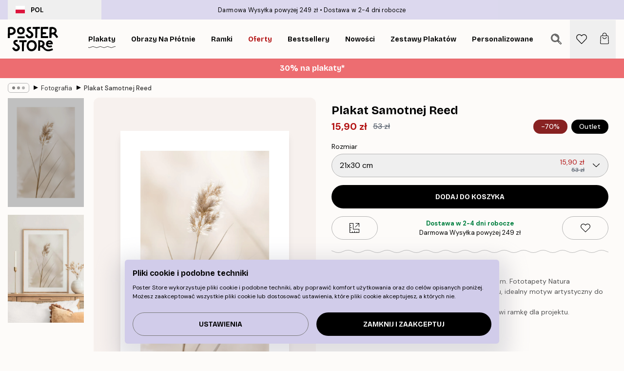

--- FILE ---
content_type: text/html; charset=utf-8
request_url: https://posterstore.pl/p/plakaty-obrazy/fotografia/plakat-samotnej-reed/
body_size: 35389
content:
<!DOCTYPE html><html dir="ltr" lang="pl"><head><title>Plakat Samotnej Reed plakat botaniczny | Poster Store PL</title><meta name="description" content="Zbliżenie beżowej trzciny na rozmytym tle — ten plakat wprowadza spokój i naturę do wnętrza ✅ Korzystne Ceny ✅ Szybka Dostawa ✅ Darmowa Wysyłka"/><meta charSet="utf-8"/><meta name="viewport" content="initial-scale=1.0, width=device-width"/><link rel="canonical" href="https://posterstore.pl/p/plakaty-obrazy/fotografia/plakat-samotnej-reed/"/><link rel="alternate" hrefLang="en-ie" href="https://posterstore.ie/p/posters-prints/photography/lonely-reed-poster/"/><link rel="alternate" hrefLang="no-no" href="https://posterstore.no/p/plakater-posters/fotografier/lonely-reed-plakat/"/><link rel="alternate" hrefLang="en-ca" href="https://posterstore.ca/p/posters-prints/photography/lonely-reed-poster/"/><link rel="alternate" hrefLang="en-us" href="https://posterstore.com/p/posters-prints/photography/lonely-reed-poster/"/><link rel="alternate" hrefLang="en-au" href="https://posterstore.com/au/p/posters-prints/photography/lonely-reed-poster/"/><link rel="alternate" hrefLang="ro-ro" href="https://posterstore.com/ro/p/postere/fotografie-artistica/poster-lonely-reed/"/><link rel="alternate" hrefLang="hu-hu" href="https://posterstore.hu/p/falikepek-poszterek/fenykepek-fotok/lonely-reed-poszter/"/><link rel="alternate" hrefLang="en-hr" href="https://posterstore.eu/p/posters-prints/photography/lonely-reed-poster/"/><link rel="alternate" hrefLang="cs-cz" href="https://posterstore.cz/p/plakaty-obrazy/fotobrazy/plakat-lonely-reed/"/><link rel="alternate" hrefLang="en-nz" href="https://posterstore.nz/p/posters-prints/photography/lonely-reed-poster/"/><link rel="alternate" hrefLang="ja-jp" href="https://posterstore.jp/p/E3-83-9D-E3-82-B9-E3-82-BF-E3-83-BC/E5-86-99-E7-9C-9F--E3-83-95-E3-82-A9-E3-83-88/%E4%B8%80%E6%9C%AC%E3%81%AE%E8%91%A6%E3%83%9D%E3%82%B9%E3%82%BF%E3%83%BC/"/><link rel="alternate" hrefLang="ko-kr" href="https://posterstore.kr/p/EC-95-84-ED-8A-B8-EC-9B-8C-ED-81-AC--ED-8F-AC-EC-8A-A4-ED-84-B0/ED-8F-AC-ED-86-A0-EA-B7-B8-EB-9E-98-ED-94-BC--EC-82-AC-EC-A7-84/%EC%99%B8%EB%A1%9C%EC%9A%B4-%EA%B0%88%EB%8C%80-%ED%8F%AC%EC%8A%A4%ED%84%B0/"/><link rel="alternate" hrefLang="de-de" href="https://posterstore.de/p/bilder-poster/fotografie-fotokunst/einsames-schilf-poster/"/><link rel="alternate" hrefLang="fr-fr" href="https://posterstore.fr/p/affiches-posters/posters-photo/roseau-solitaire-poster/"/><link rel="alternate" hrefLang="en-gb" href="https://posterstore.co.uk/p/posters-prints/photography/lonely-reed-poster/"/><link rel="alternate" hrefLang="sv-se" href="https://posterstore.se/p/tavlor-posters/fotokonst/lonely-reed-poster/"/><link rel="alternate" hrefLang="da-dk" href="https://posterstore.dk/p/plakater/fotokunst/plakat-med-ensomt-tagror/"/><link rel="alternate" hrefLang="nl-nl" href="https://posterstore.nl/p/posters/fotografie/eenzame-riet-poster/"/><link rel="alternate" hrefLang="de-at" href="https://posterstore.at/p/poster/fotografie-fotokunst/einsames-schilf-poster/"/><link rel="alternate" hrefLang="it-it" href="https://posterstore.it/p/stampe-poster/fotografia/poster-di-lonely-reed/"/><link rel="alternate" hrefLang="es-es" href="https://posterstore.es/p/posters/fotografia/poster-de-lonely-reed/"/><link rel="alternate" hrefLang="nl-be" href="https://posterstore.be/p/posters/fotografie/eenzame-riet-poster/"/><link rel="alternate" hrefLang="fi-fi" href="https://posterstore.fi/p/julisteet/valokuvat/lonely-reed-juliste/"/><link rel="alternate" hrefLang="de-ch" href="https://posterstore.ch/p/bilder-poster/fotografie-fotokunst/einsames-schilf-poster/"/><link rel="alternate" hrefLang="ar-ae" href="https://posterstore.ae/p/D8-A7-D9-84-D9-84-D9-88-D8-AD-D8-A7-D8-AA--D9-88-D8-A7-D9-84-D9-85-D8-B7-D8-A8-D9-88-D8-B9-D8-A7-D8-AA/D8-A7-D9-84-D8-B5-D9-88-D8-B1--D8-A7-D9-84-D9-81-D9-88-D8-AA-D9-88-D8-BA-D8-B1-D8-A7-D9-81-D9-8A-D8-A9/%D9%85%D9%84%D8%B5%D9%82-%D8%A7%D9%84%D9%82%D8%B5%D8%A8-%D8%A7%D9%84%D9%88%D8%AD%D9%8A%D8%AF/"/><link rel="alternate" hrefLang="pl-pl" href="https://posterstore.pl/p/plakaty-obrazy/fotografia/plakat-samotnej-reed/"/><link rel="alternate" hrefLang="fr-ca" href="https://posterstore.ca/fr-ca/p/affiches-posters/posters-photo/roseau-solitaire-poster/"/><link rel="alternate" hrefLang="es-us" href="https://posterstore.com/es-us/p/posters/fotografia/poster-de-lonely-reed/"/><link rel="alternate" hrefLang="it-ch" href="https://posterstore.ch/it-ch/p/stampe-poster/fotografia/poster-di-lonely-reed/"/><link rel="alternate" hrefLang="fr-ch" href="https://posterstore.ch/fr-ch/p/affiches-posters/posters-photo/roseau-solitaire-poster/"/><link rel="alternate" hrefLang="fr-be" href="https://posterstore.be/fr-be/p/affiches-posters/posters-photo/roseau-solitaire-poster/"/><link rel="alternate" hrefLang="de-be" href="https://posterstore.be/de-be/p/bilder-poster/fotografie-fotokunst/einsames-schilf-poster/"/><link rel="alternate" hrefLang="x-default" href="https://posterstore.com/p/posters-prints/photography/lonely-reed-poster/"/><meta property="og:description" content="Zbliżenie beżowej trzciny na rozmytym tle — ten plakat wprowadza spokój i naturę do wnętrza ✅ Korzystne Ceny ✅ Szybka Dostawa ✅ Darmowa Wysyłka"/><meta property="og:url" content="https://posterstore.pl/p/plakaty-obrazy/fotografia/plakat-samotnej-reed/"/><meta property="og:site_name" content="Poster Store"/><meta property="og:title" content="Plakat Samotnej Reed"/><meta property="og:type" content="product"/><meta property="og:image" content="https://media.posterstore.com/site_images/6862f5a9603ad773cc39acab_1393215928_PS52744-8.jpg"/><meta property="og:image" content="https://media.posterstore.com/site_images/67f7d5cadce54ccd7f767cd9_178582315_PS52744_display_image_PS.jpg"/><link rel="preload" as="image" imageSrcSet="https://media.posterstore.com/site_images/6862f5a37d2ae084e1827699_2072380762_PS52744-4.jpg?auto=compress%2Cformat&amp;fit=max&amp;w=16 16w, https://media.posterstore.com/site_images/6862f5a37d2ae084e1827699_2072380762_PS52744-4.jpg?auto=compress%2Cformat&amp;fit=max&amp;w=32 32w, https://media.posterstore.com/site_images/6862f5a37d2ae084e1827699_2072380762_PS52744-4.jpg?auto=compress%2Cformat&amp;fit=max&amp;w=48 48w, https://media.posterstore.com/site_images/6862f5a37d2ae084e1827699_2072380762_PS52744-4.jpg?auto=compress%2Cformat&amp;fit=max&amp;w=64 64w, https://media.posterstore.com/site_images/6862f5a37d2ae084e1827699_2072380762_PS52744-4.jpg?auto=compress%2Cformat&amp;fit=max&amp;w=96 96w, https://media.posterstore.com/site_images/6862f5a37d2ae084e1827699_2072380762_PS52744-4.jpg?auto=compress%2Cformat&amp;fit=max&amp;w=128 128w, https://media.posterstore.com/site_images/6862f5a37d2ae084e1827699_2072380762_PS52744-4.jpg?auto=compress%2Cformat&amp;fit=max&amp;w=256 256w, https://media.posterstore.com/site_images/6862f5a37d2ae084e1827699_2072380762_PS52744-4.jpg?auto=compress%2Cformat&amp;fit=max&amp;w=384 384w, https://media.posterstore.com/site_images/6862f5a37d2ae084e1827699_2072380762_PS52744-4.jpg?auto=compress%2Cformat&amp;fit=max&amp;w=640 640w, https://media.posterstore.com/site_images/6862f5a37d2ae084e1827699_2072380762_PS52744-4.jpg?auto=compress%2Cformat&amp;fit=max&amp;w=750 750w, https://media.posterstore.com/site_images/6862f5a37d2ae084e1827699_2072380762_PS52744-4.jpg?auto=compress%2Cformat&amp;fit=max&amp;w=828 828w, https://media.posterstore.com/site_images/6862f5a37d2ae084e1827699_2072380762_PS52744-4.jpg?auto=compress%2Cformat&amp;fit=max&amp;w=1080 1080w, https://media.posterstore.com/site_images/6862f5a37d2ae084e1827699_2072380762_PS52744-4.jpg?auto=compress%2Cformat&amp;fit=max&amp;w=1200 1200w, https://media.posterstore.com/site_images/6862f5a37d2ae084e1827699_2072380762_PS52744-4.jpg?auto=compress%2Cformat&amp;fit=max&amp;w=1920 1920w, https://media.posterstore.com/site_images/6862f5a37d2ae084e1827699_2072380762_PS52744-4.jpg?auto=compress%2Cformat&amp;fit=max&amp;w=2048 2048w, https://media.posterstore.com/site_images/6862f5a37d2ae084e1827699_2072380762_PS52744-4.jpg?auto=compress%2Cformat&amp;fit=max&amp;w=3840 3840w" imageSizes="100%" fetchpriority="high"/><meta name="next-head-count" content="46"/><link rel="shortcut icon" href="/favicon.ico" type="image/x-icon"/><link rel="mask-icon" href="/mask-icon.svg" color="black"/><link rel="apple-touch-icon" href="/touch-icon.png"/><meta name="theme-color" content="#fff" media="(prefers-color-scheme: light)"/><meta name="theme-color" content="#fff" media="(prefers-color-scheme: dark)"/><meta name="theme-color" content="#fff"/><meta name="google" content="notranslate"/><link rel="preload" href="/_next/static/css/0f0e37847d5ea305.css" as="style" crossorigin="anonymous"/><link rel="stylesheet" href="/_next/static/css/0f0e37847d5ea305.css" crossorigin="anonymous" data-n-g=""/><link rel="preload" href="/_next/static/css/bdb19ca02405dbf2.css" as="style" crossorigin="anonymous"/><link rel="stylesheet" href="/_next/static/css/bdb19ca02405dbf2.css" crossorigin="anonymous" data-n-p=""/><noscript data-n-css=""></noscript><script defer="" crossorigin="anonymous" nomodule="" src="/_next/static/chunks/polyfills-42372ed130431b0a.js"></script><script defer="" src="/_next/static/chunks/8329.dfa48f0e2c265c41.js" crossorigin="anonymous"></script><script defer="" src="/_next/static/chunks/8873.06ed890459f86d14.js" crossorigin="anonymous"></script><script defer="" src="/_next/static/chunks/6329.c2ddccd701c6e831.js" crossorigin="anonymous"></script><script src="/_next/static/chunks/webpack-e8a66fdc99b79f2a.js" defer="" crossorigin="anonymous"></script><script src="/_next/static/chunks/framework-ad5a2060caaa3ac5.js" defer="" crossorigin="anonymous"></script><script src="/_next/static/chunks/main-bef785a8afe73322.js" defer="" crossorigin="anonymous"></script><script src="/_next/static/chunks/pages/_app-6d6205e135faf275.js" defer="" crossorigin="anonymous"></script><script src="/_next/static/chunks/6028-bba8a1ef98af8e53.js" defer="" crossorigin="anonymous"></script><script src="/_next/static/chunks/5224-856ccd605590fadb.js" defer="" crossorigin="anonymous"></script><script src="/_next/static/chunks/3304-e3a129aeef24ad29.js" defer="" crossorigin="anonymous"></script><script src="/_next/static/chunks/2835-ca6d2bbaeb61665b.js" defer="" crossorigin="anonymous"></script><script src="/_next/static/chunks/7765-9cd804f32efda6e4.js" defer="" crossorigin="anonymous"></script><script src="/_next/static/chunks/657-2a1e21a7c22c816f.js" defer="" crossorigin="anonymous"></script><script src="/_next/static/chunks/9994-61bb6524e31673fa.js" defer="" crossorigin="anonymous"></script><script src="/_next/static/chunks/7229-d100cceba6bac298.js" defer="" crossorigin="anonymous"></script><script src="/_next/static/chunks/pages/p/%5B...slug%5D-7d169cf662cb8838.js" defer="" crossorigin="anonymous"></script><script src="/_next/static/tKonx9Sx1_MDaMaXVoDDC/_buildManifest.js" defer="" crossorigin="anonymous"></script><script src="/_next/static/tKonx9Sx1_MDaMaXVoDDC/_ssgManifest.js" defer="" crossorigin="anonymous"></script></head><body class="notranslate" lang="pl"><noscript><iframe title="Google Tag Manager" src="https://www.googletagmanager.com/ns.html?id=GTM-T9G5H8D" height="0" width="0" style="display:none;visibility:hidden"></iframe></noscript><div id="__loading-indicator"></div><div id="__next"><script>history.scrollRestoration = "manual"</script><div id="app" data-project="PS" class="__variable_6e5d6a __variable_fc1bc1 font-body flex min-h-full flex-col"><a href="#main" class="visually-hidden">Skip to main content.</a><aside id="status" class="relative z-40 h-6 bg-brand-purple/75 px-4 w-content:h-10 z-40" aria-label="Status bar"><div class="relative m-auto flex h-full w-full max-w-header items-center"><button class="absolute z-10 hidden h-full w-48 items-center py-1 w-content:flex"><div class="relative flex h-full items-center rounded-md px-4 text-xs uppercase hover:bg-brand-purple active:bg-brand-purple ltr:-left-4 rtl:-right-4"><div class="relative me-3 flex" style="min-height:15.4px;min-width:19px"><img alt="Poland flag icon" aria-hidden="true" loading="lazy" width="640" height="480" decoding="async" data-nimg="1" class="absolute h-full w-full object-cover" style="color:transparent" src="/_next/static/media/pl.a1350f0c.svg"/></div><div class="flex h-4 items-center"><span class="font-bold" title="Poland">POL</span></div></div></button><span></span><div role="region" aria-label="Announcements" class="w-full h-full flex-1 relative"><ul class="flex w-full flex-center h-full"><li aria-posinset="1" aria-setsize="2" class="transition-opacity absolute w-full overflow-hidden flex flex-center opacity-100" style="transition-duration:500ms"><p class="truncate w-content:scale-90">Darmowa Wysyłka powyżej 249 zł</p></li><li aria-posinset="2" aria-setsize="2" class="transition-opacity absolute w-full overflow-hidden flex flex-center opacity-0 pointer-events-none" style="transition-duration:200ms"><p class="truncate w-content:scale-90">Dostawa w 2-4 dni robocze</p></li></ul></div></div></aside><header role="banner" class="sticky top-0 z-30" aria-label="Main navigation"><div class="flex h-16 items-center bg-brand-white px-1 shadow-sm lg:h-20 lg:px-4"><nav role="navigation" class="mx-auto flex w-full max-w-header items-center justify-between transition-all duration-500"><a class="flex transition-opacity duration-150 items-center justify-center lg:justify-start active:hover:opacity-60 active:hover:delay-0 active:hover:transition-none lg:w-[165px] max-w-content opacity-0" aria-current="false" href="https://posterstore.pl/"><img alt="Poster Store logo" loading="lazy" width="1143" height="557" decoding="async" data-nimg="1" class="lg:h-[50px] h-[32px] lg:my-4 w-auto lg:m-0 m-auto transition-opacity opacity-100 delay-300 lg:delay-500 w-content:delay-0 transition-opacity duration-500 opacity-100 delay-300" style="color:transparent" src="/_next/static/media/logo.efc2cd70.svg"/></a><section id="synapse-popover-group-Rqhr6" aria-label="Site navigation" class="hide-scrollbar me-4 hidden flex-1 overflow-x-auto lg:flex"><div class="group static" data-ph="top-nav"><a class="popover-button flex-center flex flex items-center capitalize font-display font-bold tracking-[0.5px] lg:tracking-[0.56px] text-xs lg:text-sm h-20 px-2.5 lg:px-4 whitespace-nowrap transition-colors duration-300 button-tertiary-active !ps-0" id="synapse-popover-R6qhr6-button" aria-expanded="false" href="https://posterstore.pl/plakaty-obrazy/"><span class="relative flex h-full items-center"><span class="relative tracking-normal">Plakaty<div class="absolute" style="overflow:hidden;background-image:url(&#x27;data:image/svg+xml;utf8,&lt;svg xmlns=&quot;http://www.w3.org/2000/svg&quot; viewBox=&quot;0 0 100 20&quot; preserveAspectRatio=&quot;none&quot;&gt;&lt;path d=&quot;M0,10 Q25,0 50,10 T100,10&quot; fill=&quot;none&quot; stroke=&quot;%23000&quot; stroke-width=&quot;4&quot; /&gt;&lt;/svg&gt;&#x27;);background-repeat:repeat-x;background-position:center;background-size:15px 5px;width:100%;height:10px;opacity:1"></div></span></span></a></div><div class="group static" data-ph="top-nav"><a class="popover-button flex-center flex flex items-center capitalize font-display font-bold tracking-[0.5px] lg:tracking-[0.56px] text-xs lg:text-sm h-20 px-2.5 lg:px-4 whitespace-nowrap transition-colors duration-300 button-tertiary-active" id="synapse-popover-Raqhr6-button" aria-expanded="false" href="https://posterstore.pl/canvas/"><span class="relative flex h-full items-center"><span class="relative tracking-normal">Obrazy na płótnie<div class="absolute !opacity-0 group-hover:!opacity-50" style="overflow:hidden;background-image:url(&#x27;data:image/svg+xml;utf8,&lt;svg xmlns=&quot;http://www.w3.org/2000/svg&quot; viewBox=&quot;0 0 100 20&quot; preserveAspectRatio=&quot;none&quot;&gt;&lt;path d=&quot;M0,10 Q25,0 50,10 T100,10&quot; fill=&quot;none&quot; stroke=&quot;%23000&quot; stroke-width=&quot;4&quot; /&gt;&lt;/svg&gt;&#x27;);background-repeat:repeat-x;background-position:center;background-size:15px 5px;width:100%;height:10px;opacity:1"></div></span></span></a></div><div class="group static" data-ph="top-nav"><a class="popover-button flex-center flex flex items-center capitalize font-display font-bold tracking-[0.5px] lg:tracking-[0.56px] text-xs lg:text-sm h-20 px-2.5 lg:px-4 whitespace-nowrap transition-colors duration-300 button-tertiary-active" id="synapse-popover-Reqhr6-button" aria-expanded="false" href="https://posterstore.pl/ramki/"><span class="relative flex h-full items-center"><span class="relative tracking-normal">Ramki<div class="absolute !opacity-0 group-hover:!opacity-50" style="overflow:hidden;background-image:url(&#x27;data:image/svg+xml;utf8,&lt;svg xmlns=&quot;http://www.w3.org/2000/svg&quot; viewBox=&quot;0 0 100 20&quot; preserveAspectRatio=&quot;none&quot;&gt;&lt;path d=&quot;M0,10 Q25,0 50,10 T100,10&quot; fill=&quot;none&quot; stroke=&quot;%23000&quot; stroke-width=&quot;4&quot; /&gt;&lt;/svg&gt;&#x27;);background-repeat:repeat-x;background-position:center;background-size:15px 5px;width:100%;height:10px;opacity:1"></div></span></span></a></div><div class="group" data-ph="top-nav"><a class="popover-button flex-center flex flex items-center capitalize font-display font-bold tracking-[0.5px] lg:tracking-[0.56px] text-xs lg:text-sm h-20 px-2.5 lg:px-4 whitespace-nowrap transition-colors duration-300 button-tertiary-active text-urgent" id="synapse-popover-Riqhr6-button" aria-expanded="false" aria-controls="synapse-popover-Riqhr6" href="https://posterstore.pl/wyprzedaz/"><span class="relative">Oferty<div class="absolute !opacity-0 group-hover:!opacity-50" style="overflow:hidden;background-image:url(&#x27;data:image/svg+xml;utf8,&lt;svg xmlns=&quot;http://www.w3.org/2000/svg&quot; viewBox=&quot;0 0 100 20&quot; preserveAspectRatio=&quot;none&quot;&gt;&lt;path d=&quot;M0,10 Q25,0 50,10 T100,10&quot; fill=&quot;none&quot; stroke=&quot;%23B21010&quot; stroke-width=&quot;4&quot; /&gt;&lt;/svg&gt;&#x27;);background-repeat:repeat-x;background-position:center;background-size:15px 5px;width:100%;height:10px;opacity:1"></div></span></a></div><div class="group" data-ph="top-nav"><a class="popover-button flex-center flex flex items-center capitalize font-display font-bold tracking-[0.5px] lg:tracking-[0.56px] text-xs lg:text-sm h-20 px-2.5 lg:px-4 whitespace-nowrap transition-colors duration-300 button-tertiary-active" id="synapse-popover-Rmqhr6-button" aria-expanded="false" aria-controls="synapse-popover-Rmqhr6" href="https://posterstore.pl/plakaty-obrazy/bestsellery/"><span class="relative">Bestsellery<div class="absolute !opacity-0 group-hover:!opacity-50" style="overflow:hidden;background-image:url(&#x27;data:image/svg+xml;utf8,&lt;svg xmlns=&quot;http://www.w3.org/2000/svg&quot; viewBox=&quot;0 0 100 20&quot; preserveAspectRatio=&quot;none&quot;&gt;&lt;path d=&quot;M0,10 Q25,0 50,10 T100,10&quot; fill=&quot;none&quot; stroke=&quot;%23000&quot; stroke-width=&quot;4&quot; /&gt;&lt;/svg&gt;&#x27;);background-repeat:repeat-x;background-position:center;background-size:15px 5px;width:100%;height:10px;opacity:1"></div></span></a></div><div class="group" data-ph="top-nav"><a class="popover-button flex-center flex flex items-center capitalize font-display font-bold tracking-[0.5px] lg:tracking-[0.56px] text-xs lg:text-sm h-20 px-2.5 lg:px-4 whitespace-nowrap transition-colors duration-300 button-tertiary-active" id="synapse-popover-Rqqhr6-button" aria-expanded="false" aria-controls="synapse-popover-Rqqhr6" href="https://posterstore.pl/plakaty-obrazy/nowosci/"><span class="relative">Nowości<div class="absolute !opacity-0 group-hover:!opacity-50" style="overflow:hidden;background-image:url(&#x27;data:image/svg+xml;utf8,&lt;svg xmlns=&quot;http://www.w3.org/2000/svg&quot; viewBox=&quot;0 0 100 20&quot; preserveAspectRatio=&quot;none&quot;&gt;&lt;path d=&quot;M0,10 Q25,0 50,10 T100,10&quot; fill=&quot;none&quot; stroke=&quot;%23000&quot; stroke-width=&quot;4&quot; /&gt;&lt;/svg&gt;&#x27;);background-repeat:repeat-x;background-position:center;background-size:15px 5px;width:100%;height:10px;opacity:1"></div></span></a></div><div class="group" data-ph="top-nav"><a class="popover-button flex-center flex flex items-center capitalize font-display font-bold tracking-[0.5px] lg:tracking-[0.56px] text-xs lg:text-sm h-20 px-2.5 lg:px-4 whitespace-nowrap transition-colors duration-300 button-tertiary-active" id="synapse-popover-Ruqhr6-button" aria-expanded="false" aria-controls="synapse-popover-Ruqhr6" href="https://posterstore.pl/plakaty-obrazy/zestawy-plakatow/"><span class="relative">Zestawy plakatów<div class="absolute !opacity-0 group-hover:!opacity-50" style="overflow:hidden;background-image:url(&#x27;data:image/svg+xml;utf8,&lt;svg xmlns=&quot;http://www.w3.org/2000/svg&quot; viewBox=&quot;0 0 100 20&quot; preserveAspectRatio=&quot;none&quot;&gt;&lt;path d=&quot;M0,10 Q25,0 50,10 T100,10&quot; fill=&quot;none&quot; stroke=&quot;%23000&quot; stroke-width=&quot;4&quot; /&gt;&lt;/svg&gt;&#x27;);background-repeat:repeat-x;background-position:center;background-size:15px 5px;width:100%;height:10px;opacity:1"></div></span></a></div><div class="group" data-ph="top-nav"><a class="popover-button flex-center flex flex items-center capitalize font-display font-bold tracking-[0.5px] lg:tracking-[0.56px] text-xs lg:text-sm h-20 px-2.5 lg:px-4 whitespace-nowrap transition-colors duration-300 button-tertiary-active" id="synapse-popover-R12qhr6-button" aria-expanded="false" aria-controls="synapse-popover-R12qhr6" href="https://posterstore.pl/artwork/"><span class="relative">Personalizowane plakaty ze zdjęciami<div class="absolute !opacity-0 group-hover:!opacity-50" style="overflow:hidden;background-image:url(&#x27;data:image/svg+xml;utf8,&lt;svg xmlns=&quot;http://www.w3.org/2000/svg&quot; viewBox=&quot;0 0 100 20&quot; preserveAspectRatio=&quot;none&quot;&gt;&lt;path d=&quot;M0,10 Q25,0 50,10 T100,10&quot; fill=&quot;none&quot; stroke=&quot;%23000&quot; stroke-width=&quot;4&quot; /&gt;&lt;/svg&gt;&#x27;);background-repeat:repeat-x;background-position:center;background-size:15px 5px;width:100%;height:10px;opacity:1"></div></span></a></div><div class="group" data-ph="top-nav"><a class="popover-button flex-center flex flex items-center capitalize font-display font-bold tracking-[0.5px] lg:tracking-[0.56px] text-xs lg:text-sm h-20 px-2.5 lg:px-4 whitespace-nowrap transition-colors duration-300 button-tertiary-active" id="synapse-popover-R16qhr6-button" aria-expanded="false" aria-controls="synapse-popover-R16qhr6" href="https://posterstore.pl/g/inspiracje-domowa-galeria-obrazow/"><span class="relative">Galeria obrazów<div class="absolute !opacity-0 group-hover:!opacity-50" style="overflow:hidden;background-image:url(&#x27;data:image/svg+xml;utf8,&lt;svg xmlns=&quot;http://www.w3.org/2000/svg&quot; viewBox=&quot;0 0 100 20&quot; preserveAspectRatio=&quot;none&quot;&gt;&lt;path d=&quot;M0,10 Q25,0 50,10 T100,10&quot; fill=&quot;none&quot; stroke=&quot;%23000&quot; stroke-width=&quot;4&quot; /&gt;&lt;/svg&gt;&#x27;);background-repeat:repeat-x;background-position:center;background-size:15px 5px;width:100%;height:10px;opacity:1"></div></span></a></div><div class="group" data-ph="top-nav"><a class="popover-button flex-center flex flex items-center capitalize font-display font-bold tracking-[0.5px] lg:tracking-[0.56px] text-xs lg:text-sm h-20 px-2.5 lg:px-4 whitespace-nowrap transition-colors duration-300 button-tertiary-active" id="synapse-popover-R1aqhr6-button" aria-expanded="false" aria-controls="synapse-popover-R1aqhr6" href="https://posterstore.pl/jak-stworzyc-swoja-idealna-galerie-scienna/"><span class="relative">Jak urządzić wnętrze<div class="absolute !opacity-0 group-hover:!opacity-50" style="overflow:hidden;background-image:url(&#x27;data:image/svg+xml;utf8,&lt;svg xmlns=&quot;http://www.w3.org/2000/svg&quot; viewBox=&quot;0 0 100 20&quot; preserveAspectRatio=&quot;none&quot;&gt;&lt;path d=&quot;M0,10 Q25,0 50,10 T100,10&quot; fill=&quot;none&quot; stroke=&quot;%23000&quot; stroke-width=&quot;4&quot; /&gt;&lt;/svg&gt;&#x27;);background-repeat:repeat-x;background-position:center;background-size:15px 5px;width:100%;height:10px;opacity:1"></div></span></a></div></section></nav></div></header><button class="w-full"><aside aria-labelledby="synapse-promotional-banner-R31r6-title" class="flex flex-col flex-center text-center py-2 px-4 z-20 relative group" style="background:#ed6d71;color:#fff"><div class="max-w-header relative w-full"><div class="flex flex-col px-8"><span id="synapse-promotional-banner-R31r6-title" class="h3">30% na plakaty*</span></div></div></aside></button><span></span><main id="main" class="flex-1"><script type="application/ld+json">{
        "@context": "http://schema.org/",
        "@type": "Product",
        "name": "Plakat Samotnej Reed",
        "description": "Zbliżenie trzciny w kolorze beżowym z rozmytym tłem.&nbsp;Fototapety Natura wprowadzają spokojną atmosferę do Twojego domu, idealny motyw artystyczny do dodania do sypialni lub salonu.  Plakat ma wydrukowany biały margines, kt&oacute;ry stanowi ramkę dla projektu.",
        "sku": "PS52744",
        "image": "https://media.posterstore.com/site_images/6862f5a9603ad773cc39acab_1393215928_PS52744-8.jpg",
        "url": "https://posterstore.pl/plakaty-obrazy/fotografia/plakat-samotnej-reed/",
        "brand": {
          "@type": "Brand",
          "name": "Poster Store"
        },
        "offers": [
          {
              "@type": "Offer",
              "sku": "PS52744-4",
              "name": "Plakat Samotnej Reed 21x30 cm",
              "url": "https://posterstore.pl/plakaty-obrazy/fotografia/plakat-samotnej-reed/",
              "priceSpecification": [{"@type":"UnitPriceSpecification","price":15.9,"priceCurrency":"PLN"},{"@type":"UnitPriceSpecification","priceType":"https://schema.org/StrikethroughPrice","price":53,"priceCurrency":"PLN"}],
              "itemCondition": "http://schema.org/NewCondition",
              "availability": "http://schema.org/InStock"
            },{
              "@type": "Offer",
              "sku": "PS52744-8",
              "name": "Plakat Samotnej Reed 50x70 cm",
              "url": "https://posterstore.pl/plakaty-obrazy/fotografia/plakat-samotnej-reed/",
              "priceSpecification": [{"@type":"UnitPriceSpecification","price":39,"priceCurrency":"PLN"},{"@type":"UnitPriceSpecification","priceType":"https://schema.org/StrikethroughPrice","price":130,"priceCurrency":"PLN"}],
              "itemCondition": "http://schema.org/NewCondition",
              "availability": "http://schema.org/InStock"
            }
        ]
      }</script><div class="relative mx-auto mb-12 lg:bg-transparent lg:px-4"><div class="mx-auto max-w-header"><nav id="breadcrumbs" class="flex items-center w-full overflow-x-auto hide-scrollbar mask-x-scroll py-2 px-4 lg:-mx-4" aria-label="Breadcrumb" data-ph="breadcrumbs"><div class="sticky start-0 z-10 flex items-center transition-opacity duration-150 shrink-0 opacity-100 delay-150"><div role="presentation" class="flex flex-center h-5 px-2 rounded-md me-2 border border-brand-500"><div class="rounded-full bg-black me-1 last:me-0" style="height:6px;width:6px;opacity:calc(0.5 - 0 * 0.1)"></div><div class="rounded-full bg-black me-1 last:me-0" style="height:6px;width:6px;opacity:calc(0.5 - 1 * 0.1)"></div><div class="rounded-full bg-black me-1 last:me-0" style="height:6px;width:6px;opacity:calc(0.5 - 2 * 0.1)"></div></div><div role="separator" aria-orientation="vertical" class="relative font-bold -top-px text-md start-px rtl-mirror">▸</div></div><ol class="flex flex-nowrap ps-1 ms-2" style="transform:translate3d(0px, 0px, 0px)"><li class="flex flex-nowrap mx-1 transition-opacity group duration-300 ltr:first:-ml-3 rtl:first:-mr-3 opacity-0 pointer-events-none"><a class="flex items-center me-2 group-last:me-0 whitespace-nowrap hover:underline truncate text-black/80 text-xs button-tertiary-active duration-300 transition-colors" tabindex="0" style="max-width:15rem" href="https://posterstore.pl/">Poster Store</a><div role="separator" aria-orientation="vertical" class="relative font-bold -top-px text-md start-px rtl-mirror">▸</div></li><li class="flex flex-nowrap mx-1 transition-opacity group duration-300 ltr:first:-ml-3 rtl:first:-mr-3 opacity-0 pointer-events-none"><a class="flex items-center me-2 group-last:me-0 whitespace-nowrap hover:underline truncate text-black/80 text-xs button-tertiary-active duration-300 transition-colors" tabindex="0" style="max-width:15rem" href="https://posterstore.pl/plakaty-obrazy/">Plakaty</a><div role="separator" aria-orientation="vertical" class="relative font-bold -top-px text-md start-px rtl-mirror">▸</div></li><li class="flex flex-nowrap mx-1 transition-opacity group duration-300 ltr:first:-ml-3 rtl:first:-mr-3 opacity-100"><a class="flex items-center me-2 group-last:me-0 whitespace-nowrap hover:underline truncate text-black/80 text-xs button-tertiary-active duration-300 transition-colors" tabindex="0" style="max-width:15rem" href="https://posterstore.pl/plakaty-obrazy/fotografia/">Fotografia</a><div role="separator" aria-orientation="vertical" class="relative font-bold -top-px text-md start-px rtl-mirror">▸</div></li><li class="flex flex-nowrap mx-1 transition-opacity group duration-300 ltr:first:-ml-3 rtl:first:-mr-3 opacity-100"><a class="flex items-center me-2 group-last:me-0 whitespace-nowrap hover:underline truncate font-medium pe-3 text-black/80 text-xs button-tertiary-active duration-300 transition-colors" aria-current="page" tabindex="0" style="max-width:15rem" href="https://posterstore.pl/p/plakaty-obrazy/fotografia/plakat-samotnej-reed/">Plakat Samotnej Reed</a></li></ol></nav></div><div class="relative z-20 m-auto flex h-full max-w-header flex-col items-start lg:flex-row"><div class="h-full w-full min-w-[50%] lg:sticky lg:top-[94px] lg:w-1/2 xl:w-full"><div class="relative mx-4 ms-0 flex h-full" aria-label="Product images"><div class="hide-scrollbar me-4 ms-4 w-14 flex-col overflow-y-auto pe-1 transition-opacity duration-300 ease-in-out xs:w-16 sm:w-20 md:w-32 lg:ms-0 lg:w-20 xl:w-40 2xl:me-6 2xl:w-48 flex opacity-0 mask-y-scroll" style="max-height:0"><div class="h-px"></div><button class="relative mb-4 h-0 w-full bg-white last:mb-0" disabled="" aria-label="Show image 1" aria-controls="synapse-product-photoswipe-thumbnail-slider-R38ab6-container" aria-owns="synapse-product-photoswipe-thumbnail-slider-R38ab6-slide-0" aria-current="true" style="padding-bottom:142.85000000000002%"><img alt="Plakat przedstawiający pojedynczą, puszystą roślinę w odcieniach beżu, oświetloną od tyłu na jasnym tle." loading="lazy" decoding="async" data-nimg="fill" style="position:absolute;height:100%;width:100%;left:0;top:0;right:0;bottom:0;color:transparent;max-width:100%;background-size:cover;background-position:50% 50%;background-repeat:no-repeat;background-image:url(&quot;data:image/svg+xml;charset=utf-8,%3Csvg xmlns=&#x27;http://www.w3.org/2000/svg&#x27; %3E%3Cfilter id=&#x27;b&#x27; color-interpolation-filters=&#x27;sRGB&#x27;%3E%3CfeGaussianBlur stdDeviation=&#x27;20&#x27;/%3E%3CfeColorMatrix values=&#x27;1 0 0 0 0 0 1 0 0 0 0 0 1 0 0 0 0 0 100 -1&#x27; result=&#x27;s&#x27;/%3E%3CfeFlood x=&#x27;0&#x27; y=&#x27;0&#x27; width=&#x27;100%25&#x27; height=&#x27;100%25&#x27;/%3E%3CfeComposite operator=&#x27;out&#x27; in=&#x27;s&#x27;/%3E%3CfeComposite in2=&#x27;SourceGraphic&#x27;/%3E%3CfeGaussianBlur stdDeviation=&#x27;20&#x27;/%3E%3C/filter%3E%3Cimage width=&#x27;100%25&#x27; height=&#x27;100%25&#x27; x=&#x27;0&#x27; y=&#x27;0&#x27; preserveAspectRatio=&#x27;none&#x27; style=&#x27;filter: url(%23b);&#x27; href=&#x27;[data-uri]&#x27;/%3E%3C/svg%3E&quot;)" sizes="100%" srcSet="https://media.posterstore.com/site_images/6862f5a37d2ae084e1827699_2072380762_PS52744-4.jpg?auto=compress%2Cformat&amp;fit=max&amp;w=16 16w, https://media.posterstore.com/site_images/6862f5a37d2ae084e1827699_2072380762_PS52744-4.jpg?auto=compress%2Cformat&amp;fit=max&amp;w=32 32w, https://media.posterstore.com/site_images/6862f5a37d2ae084e1827699_2072380762_PS52744-4.jpg?auto=compress%2Cformat&amp;fit=max&amp;w=48 48w, https://media.posterstore.com/site_images/6862f5a37d2ae084e1827699_2072380762_PS52744-4.jpg?auto=compress%2Cformat&amp;fit=max&amp;w=64 64w, https://media.posterstore.com/site_images/6862f5a37d2ae084e1827699_2072380762_PS52744-4.jpg?auto=compress%2Cformat&amp;fit=max&amp;w=96 96w, https://media.posterstore.com/site_images/6862f5a37d2ae084e1827699_2072380762_PS52744-4.jpg?auto=compress%2Cformat&amp;fit=max&amp;w=128 128w, https://media.posterstore.com/site_images/6862f5a37d2ae084e1827699_2072380762_PS52744-4.jpg?auto=compress%2Cformat&amp;fit=max&amp;w=256 256w, https://media.posterstore.com/site_images/6862f5a37d2ae084e1827699_2072380762_PS52744-4.jpg?auto=compress%2Cformat&amp;fit=max&amp;w=384 384w, https://media.posterstore.com/site_images/6862f5a37d2ae084e1827699_2072380762_PS52744-4.jpg?auto=compress%2Cformat&amp;fit=max&amp;w=640 640w, https://media.posterstore.com/site_images/6862f5a37d2ae084e1827699_2072380762_PS52744-4.jpg?auto=compress%2Cformat&amp;fit=max&amp;w=750 750w, https://media.posterstore.com/site_images/6862f5a37d2ae084e1827699_2072380762_PS52744-4.jpg?auto=compress%2Cformat&amp;fit=max&amp;w=828 828w, https://media.posterstore.com/site_images/6862f5a37d2ae084e1827699_2072380762_PS52744-4.jpg?auto=compress%2Cformat&amp;fit=max&amp;w=1080 1080w, https://media.posterstore.com/site_images/6862f5a37d2ae084e1827699_2072380762_PS52744-4.jpg?auto=compress%2Cformat&amp;fit=max&amp;w=1200 1200w, https://media.posterstore.com/site_images/6862f5a37d2ae084e1827699_2072380762_PS52744-4.jpg?auto=compress%2Cformat&amp;fit=max&amp;w=1920 1920w, https://media.posterstore.com/site_images/6862f5a37d2ae084e1827699_2072380762_PS52744-4.jpg?auto=compress%2Cformat&amp;fit=max&amp;w=2048 2048w, https://media.posterstore.com/site_images/6862f5a37d2ae084e1827699_2072380762_PS52744-4.jpg?auto=compress%2Cformat&amp;fit=max&amp;w=3840 3840w" src="https://media.posterstore.com/site_images/6862f5a37d2ae084e1827699_2072380762_PS52744-4.jpg?auto=compress%2Cformat&amp;fit=max&amp;w=3840"/><div class="absolute left-0 top-0 h-full w-full bg-black transition-opacity duration-150 opacity-25"></div></button><button class="relative mb-4 h-0 w-full bg-white last:mb-0" aria-label="Show image 2" aria-controls="synapse-product-photoswipe-thumbnail-slider-R38ab6-container" aria-owns="synapse-product-photoswipe-thumbnail-slider-R38ab6-slide-1" aria-current="false" style="padding-bottom:141.70000000000002%"><img alt="Plakat z trawą pampasową na jasnym tle, stojący na drewnianej komodzie obok świecy i wazonu z suszonymi trawami." loading="lazy" decoding="async" data-nimg="fill" style="position:absolute;height:100%;width:100%;left:0;top:0;right:0;bottom:0;color:transparent;max-width:100%;background-size:cover;background-position:50% 50%;background-repeat:no-repeat;background-image:url(&quot;data:image/svg+xml;charset=utf-8,%3Csvg xmlns=&#x27;http://www.w3.org/2000/svg&#x27; %3E%3Cfilter id=&#x27;b&#x27; color-interpolation-filters=&#x27;sRGB&#x27;%3E%3CfeGaussianBlur stdDeviation=&#x27;20&#x27;/%3E%3CfeColorMatrix values=&#x27;1 0 0 0 0 0 1 0 0 0 0 0 1 0 0 0 0 0 100 -1&#x27; result=&#x27;s&#x27;/%3E%3CfeFlood x=&#x27;0&#x27; y=&#x27;0&#x27; width=&#x27;100%25&#x27; height=&#x27;100%25&#x27;/%3E%3CfeComposite operator=&#x27;out&#x27; in=&#x27;s&#x27;/%3E%3CfeComposite in2=&#x27;SourceGraphic&#x27;/%3E%3CfeGaussianBlur stdDeviation=&#x27;20&#x27;/%3E%3C/filter%3E%3Cimage width=&#x27;100%25&#x27; height=&#x27;100%25&#x27; x=&#x27;0&#x27; y=&#x27;0&#x27; preserveAspectRatio=&#x27;none&#x27; style=&#x27;filter: url(%23b);&#x27; href=&#x27;[data-uri]&#x27;/%3E%3C/svg%3E&quot;)" sizes="100%" srcSet="https://media.posterstore.com/site_images/67f7d5cadce54ccd7f767cd9_178582315_PS52744_display_image_PS.jpg?auto=compress%2Cformat&amp;fit=max&amp;w=16 16w, https://media.posterstore.com/site_images/67f7d5cadce54ccd7f767cd9_178582315_PS52744_display_image_PS.jpg?auto=compress%2Cformat&amp;fit=max&amp;w=32 32w, https://media.posterstore.com/site_images/67f7d5cadce54ccd7f767cd9_178582315_PS52744_display_image_PS.jpg?auto=compress%2Cformat&amp;fit=max&amp;w=48 48w, https://media.posterstore.com/site_images/67f7d5cadce54ccd7f767cd9_178582315_PS52744_display_image_PS.jpg?auto=compress%2Cformat&amp;fit=max&amp;w=64 64w, https://media.posterstore.com/site_images/67f7d5cadce54ccd7f767cd9_178582315_PS52744_display_image_PS.jpg?auto=compress%2Cformat&amp;fit=max&amp;w=96 96w, https://media.posterstore.com/site_images/67f7d5cadce54ccd7f767cd9_178582315_PS52744_display_image_PS.jpg?auto=compress%2Cformat&amp;fit=max&amp;w=128 128w, https://media.posterstore.com/site_images/67f7d5cadce54ccd7f767cd9_178582315_PS52744_display_image_PS.jpg?auto=compress%2Cformat&amp;fit=max&amp;w=256 256w, https://media.posterstore.com/site_images/67f7d5cadce54ccd7f767cd9_178582315_PS52744_display_image_PS.jpg?auto=compress%2Cformat&amp;fit=max&amp;w=384 384w, https://media.posterstore.com/site_images/67f7d5cadce54ccd7f767cd9_178582315_PS52744_display_image_PS.jpg?auto=compress%2Cformat&amp;fit=max&amp;w=640 640w, https://media.posterstore.com/site_images/67f7d5cadce54ccd7f767cd9_178582315_PS52744_display_image_PS.jpg?auto=compress%2Cformat&amp;fit=max&amp;w=750 750w, https://media.posterstore.com/site_images/67f7d5cadce54ccd7f767cd9_178582315_PS52744_display_image_PS.jpg?auto=compress%2Cformat&amp;fit=max&amp;w=828 828w, https://media.posterstore.com/site_images/67f7d5cadce54ccd7f767cd9_178582315_PS52744_display_image_PS.jpg?auto=compress%2Cformat&amp;fit=max&amp;w=1080 1080w, https://media.posterstore.com/site_images/67f7d5cadce54ccd7f767cd9_178582315_PS52744_display_image_PS.jpg?auto=compress%2Cformat&amp;fit=max&amp;w=1200 1200w, https://media.posterstore.com/site_images/67f7d5cadce54ccd7f767cd9_178582315_PS52744_display_image_PS.jpg?auto=compress%2Cformat&amp;fit=max&amp;w=1920 1920w, https://media.posterstore.com/site_images/67f7d5cadce54ccd7f767cd9_178582315_PS52744_display_image_PS.jpg?auto=compress%2Cformat&amp;fit=max&amp;w=2048 2048w, https://media.posterstore.com/site_images/67f7d5cadce54ccd7f767cd9_178582315_PS52744_display_image_PS.jpg?auto=compress%2Cformat&amp;fit=max&amp;w=3840 3840w" src="https://media.posterstore.com/site_images/67f7d5cadce54ccd7f767cd9_178582315_PS52744_display_image_PS.jpg?auto=compress%2Cformat&amp;fit=max&amp;w=3840"/><div class="absolute left-0 top-0 h-full w-full bg-black transition-opacity duration-150 opacity-0"></div></button><div class="h-px"></div></div><div id="synapse-product-photoswipe-thumbnail-slider-R38ab6-container" class="w-full flex-1 overflow-hidden"><section aria-label="Product images" class="flex flex-col justify-center"><h2 class="w-full px-4 mb-2 text-center h3 visually-hidden">Product images</h2><div class="flex w-full items-center"><ul id="synapse-slider-R3b8ab6" class="flex-1 grid hide-scrollbar no-highlight overscroll-x-contain transition-opacity drag-safe-area duration-300 justify-center overflow-x-auto opacity-0 pointer-events-none" style="gap:16px;grid-auto-flow:column;scroll-padding:0;grid-auto-columns:calc(100% - 0px - 0px)"><li id="synapse-slider-R3b8ab6-slide-1" class="scroll-snap-start flex flex-center"><div class="flex flex-1 h-full relative flex-center min-w-0 rounded-xl bg-brand-ivory-300"><a id="synapse-product-photoswipe-thumbnail-slider-R38ab6-slide-0" class="flex relative flex-center w-full h-full mx-1 overflow-hidden lg:max-h-screen lg:min-h-[545px!important] xl:min-h-[600px!important] max-w-[320px] md:max-w-[438px] lg:max-w-[981px] min-w-[160px] lg:min-w-[390px] xl:min-w-[438px] px-[10%] py-[15%]" style="width:calc(70.00350017500875vh - 0px)" href="https://media.posterstore.com/site_images/6862f5a37d2ae084e1827699_2072380762_PS52744-4.jpg" data-pswp-width="2000" data-pswp-height="2857" rel="noreferrer" target="_blank" data-photoswipe-item="true"><div class="relative h-0 w-full" style="padding-bottom:142.85000000000002%"><div class="absolute h-full w-full overflow-hidden bg-white object-contain shadow-md md:shadow-lg"><img alt="Plakat przedstawiający pojedynczą, puszystą roślinę w odcieniach beżu, oświetloną od tyłu na jasnym tle." fetchpriority="high" decoding="async" data-nimg="fill" class="z-10" style="position:absolute;height:100%;width:100%;left:0;top:0;right:0;bottom:0;color:transparent;max-width:100%;background-size:cover;background-position:50% 50%;background-repeat:no-repeat;background-image:url(&quot;data:image/svg+xml;charset=utf-8,%3Csvg xmlns=&#x27;http://www.w3.org/2000/svg&#x27; %3E%3Cfilter id=&#x27;b&#x27; color-interpolation-filters=&#x27;sRGB&#x27;%3E%3CfeGaussianBlur stdDeviation=&#x27;20&#x27;/%3E%3CfeColorMatrix values=&#x27;1 0 0 0 0 0 1 0 0 0 0 0 1 0 0 0 0 0 100 -1&#x27; result=&#x27;s&#x27;/%3E%3CfeFlood x=&#x27;0&#x27; y=&#x27;0&#x27; width=&#x27;100%25&#x27; height=&#x27;100%25&#x27;/%3E%3CfeComposite operator=&#x27;out&#x27; in=&#x27;s&#x27;/%3E%3CfeComposite in2=&#x27;SourceGraphic&#x27;/%3E%3CfeGaussianBlur stdDeviation=&#x27;20&#x27;/%3E%3C/filter%3E%3Cimage width=&#x27;100%25&#x27; height=&#x27;100%25&#x27; x=&#x27;0&#x27; y=&#x27;0&#x27; preserveAspectRatio=&#x27;none&#x27; style=&#x27;filter: url(%23b);&#x27; href=&#x27;[data-uri]&#x27;/%3E%3C/svg%3E&quot;)" sizes="100%" srcSet="https://media.posterstore.com/site_images/6862f5a37d2ae084e1827699_2072380762_PS52744-4.jpg?auto=compress%2Cformat&amp;fit=max&amp;w=16 16w, https://media.posterstore.com/site_images/6862f5a37d2ae084e1827699_2072380762_PS52744-4.jpg?auto=compress%2Cformat&amp;fit=max&amp;w=32 32w, https://media.posterstore.com/site_images/6862f5a37d2ae084e1827699_2072380762_PS52744-4.jpg?auto=compress%2Cformat&amp;fit=max&amp;w=48 48w, https://media.posterstore.com/site_images/6862f5a37d2ae084e1827699_2072380762_PS52744-4.jpg?auto=compress%2Cformat&amp;fit=max&amp;w=64 64w, https://media.posterstore.com/site_images/6862f5a37d2ae084e1827699_2072380762_PS52744-4.jpg?auto=compress%2Cformat&amp;fit=max&amp;w=96 96w, https://media.posterstore.com/site_images/6862f5a37d2ae084e1827699_2072380762_PS52744-4.jpg?auto=compress%2Cformat&amp;fit=max&amp;w=128 128w, https://media.posterstore.com/site_images/6862f5a37d2ae084e1827699_2072380762_PS52744-4.jpg?auto=compress%2Cformat&amp;fit=max&amp;w=256 256w, https://media.posterstore.com/site_images/6862f5a37d2ae084e1827699_2072380762_PS52744-4.jpg?auto=compress%2Cformat&amp;fit=max&amp;w=384 384w, https://media.posterstore.com/site_images/6862f5a37d2ae084e1827699_2072380762_PS52744-4.jpg?auto=compress%2Cformat&amp;fit=max&amp;w=640 640w, https://media.posterstore.com/site_images/6862f5a37d2ae084e1827699_2072380762_PS52744-4.jpg?auto=compress%2Cformat&amp;fit=max&amp;w=750 750w, https://media.posterstore.com/site_images/6862f5a37d2ae084e1827699_2072380762_PS52744-4.jpg?auto=compress%2Cformat&amp;fit=max&amp;w=828 828w, https://media.posterstore.com/site_images/6862f5a37d2ae084e1827699_2072380762_PS52744-4.jpg?auto=compress%2Cformat&amp;fit=max&amp;w=1080 1080w, https://media.posterstore.com/site_images/6862f5a37d2ae084e1827699_2072380762_PS52744-4.jpg?auto=compress%2Cformat&amp;fit=max&amp;w=1200 1200w, https://media.posterstore.com/site_images/6862f5a37d2ae084e1827699_2072380762_PS52744-4.jpg?auto=compress%2Cformat&amp;fit=max&amp;w=1920 1920w, https://media.posterstore.com/site_images/6862f5a37d2ae084e1827699_2072380762_PS52744-4.jpg?auto=compress%2Cformat&amp;fit=max&amp;w=2048 2048w, https://media.posterstore.com/site_images/6862f5a37d2ae084e1827699_2072380762_PS52744-4.jpg?auto=compress%2Cformat&amp;fit=max&amp;w=3840 3840w" src="https://media.posterstore.com/site_images/6862f5a37d2ae084e1827699_2072380762_PS52744-4.jpg?auto=compress%2Cformat&amp;fit=max&amp;w=3840"/></div></div></a></div></li><li id="synapse-slider-R3b8ab6-slide-2" class="scroll-snap-start flex flex-center"><div class="flex flex-1 h-full relative flex-center min-w-0"><a id="synapse-product-photoswipe-thumbnail-slider-R38ab6-slide-1" class="flex relative flex-center w-full h-full mx-1 overflow-hidden lg:max-h-screen lg:min-h-[545px!important] xl:min-h-[600px!important] max-w-[320px] md:max-w-[438px] lg:max-w-[981px] min-w-[160px] lg:min-w-[390px] xl:min-w-[438px]" style="width:calc(70.57163020465774vh - 0px)" href="https://media.posterstore.com/site_images/67f7d5cadce54ccd7f767cd9_178582315_PS52744_display_image_PS.jpg" data-pswp-width="1000" data-pswp-height="1417" rel="noreferrer" target="_blank" data-photoswipe-item="true"><div class="relative h-0 w-full" style="padding-bottom:141.70000000000002%"><div class="absolute h-full w-full overflow-hidden bg-white object-contain rounded-xl"><img alt="Plakat z trawą pampasową na jasnym tle, stojący na drewnianej komodzie obok świecy i wazonu z suszonymi trawami." loading="lazy" decoding="async" data-nimg="fill" class="z-10" style="position:absolute;height:100%;width:100%;left:0;top:0;right:0;bottom:0;color:transparent;max-width:100%;background-size:cover;background-position:50% 50%;background-repeat:no-repeat;background-image:url(&quot;data:image/svg+xml;charset=utf-8,%3Csvg xmlns=&#x27;http://www.w3.org/2000/svg&#x27; %3E%3Cfilter id=&#x27;b&#x27; color-interpolation-filters=&#x27;sRGB&#x27;%3E%3CfeGaussianBlur stdDeviation=&#x27;20&#x27;/%3E%3CfeColorMatrix values=&#x27;1 0 0 0 0 0 1 0 0 0 0 0 1 0 0 0 0 0 100 -1&#x27; result=&#x27;s&#x27;/%3E%3CfeFlood x=&#x27;0&#x27; y=&#x27;0&#x27; width=&#x27;100%25&#x27; height=&#x27;100%25&#x27;/%3E%3CfeComposite operator=&#x27;out&#x27; in=&#x27;s&#x27;/%3E%3CfeComposite in2=&#x27;SourceGraphic&#x27;/%3E%3CfeGaussianBlur stdDeviation=&#x27;20&#x27;/%3E%3C/filter%3E%3Cimage width=&#x27;100%25&#x27; height=&#x27;100%25&#x27; x=&#x27;0&#x27; y=&#x27;0&#x27; preserveAspectRatio=&#x27;none&#x27; style=&#x27;filter: url(%23b);&#x27; href=&#x27;[data-uri]&#x27;/%3E%3C/svg%3E&quot;)" sizes="100%" srcSet="https://media.posterstore.com/site_images/67f7d5cadce54ccd7f767cd9_178582315_PS52744_display_image_PS.jpg?auto=compress%2Cformat&amp;fit=max&amp;w=16 16w, https://media.posterstore.com/site_images/67f7d5cadce54ccd7f767cd9_178582315_PS52744_display_image_PS.jpg?auto=compress%2Cformat&amp;fit=max&amp;w=32 32w, https://media.posterstore.com/site_images/67f7d5cadce54ccd7f767cd9_178582315_PS52744_display_image_PS.jpg?auto=compress%2Cformat&amp;fit=max&amp;w=48 48w, https://media.posterstore.com/site_images/67f7d5cadce54ccd7f767cd9_178582315_PS52744_display_image_PS.jpg?auto=compress%2Cformat&amp;fit=max&amp;w=64 64w, https://media.posterstore.com/site_images/67f7d5cadce54ccd7f767cd9_178582315_PS52744_display_image_PS.jpg?auto=compress%2Cformat&amp;fit=max&amp;w=96 96w, https://media.posterstore.com/site_images/67f7d5cadce54ccd7f767cd9_178582315_PS52744_display_image_PS.jpg?auto=compress%2Cformat&amp;fit=max&amp;w=128 128w, https://media.posterstore.com/site_images/67f7d5cadce54ccd7f767cd9_178582315_PS52744_display_image_PS.jpg?auto=compress%2Cformat&amp;fit=max&amp;w=256 256w, https://media.posterstore.com/site_images/67f7d5cadce54ccd7f767cd9_178582315_PS52744_display_image_PS.jpg?auto=compress%2Cformat&amp;fit=max&amp;w=384 384w, https://media.posterstore.com/site_images/67f7d5cadce54ccd7f767cd9_178582315_PS52744_display_image_PS.jpg?auto=compress%2Cformat&amp;fit=max&amp;w=640 640w, https://media.posterstore.com/site_images/67f7d5cadce54ccd7f767cd9_178582315_PS52744_display_image_PS.jpg?auto=compress%2Cformat&amp;fit=max&amp;w=750 750w, https://media.posterstore.com/site_images/67f7d5cadce54ccd7f767cd9_178582315_PS52744_display_image_PS.jpg?auto=compress%2Cformat&amp;fit=max&amp;w=828 828w, https://media.posterstore.com/site_images/67f7d5cadce54ccd7f767cd9_178582315_PS52744_display_image_PS.jpg?auto=compress%2Cformat&amp;fit=max&amp;w=1080 1080w, https://media.posterstore.com/site_images/67f7d5cadce54ccd7f767cd9_178582315_PS52744_display_image_PS.jpg?auto=compress%2Cformat&amp;fit=max&amp;w=1200 1200w, https://media.posterstore.com/site_images/67f7d5cadce54ccd7f767cd9_178582315_PS52744_display_image_PS.jpg?auto=compress%2Cformat&amp;fit=max&amp;w=1920 1920w, https://media.posterstore.com/site_images/67f7d5cadce54ccd7f767cd9_178582315_PS52744_display_image_PS.jpg?auto=compress%2Cformat&amp;fit=max&amp;w=2048 2048w, https://media.posterstore.com/site_images/67f7d5cadce54ccd7f767cd9_178582315_PS52744_display_image_PS.jpg?auto=compress%2Cformat&amp;fit=max&amp;w=3840 3840w" src="https://media.posterstore.com/site_images/67f7d5cadce54ccd7f767cd9_178582315_PS52744_display_image_PS.jpg?auto=compress%2Cformat&amp;fit=max&amp;w=3840"/></div></div></a></div></li></ul></div></section></div></div></div><section class="relative z-10 flex h-full w-full flex-col bg-brand-white px-4 pt-3 lg:sticky lg:w-1/2 xl:min-w-[600px]"><div class="relative pt-3 lg:-mt-3 lg:pt-2"><h1 class="sm:h1 h2 my-1 leading-7">Plakat Samotnej Reed</h1></div><div class="mb-4"><div class="relative flex items-center justify-between"><span class="flex items-center text-lg"><ins class="text-urgent font-bold" aria-label="Sale price: 15,90 zł">15,90 zł</ins><del class="text-md self-center text-gray-600 ms-3" aria-label="Original price: 53 zł">53 zł</del></span><div class="flex items-center"><div class="flex flex-wrap items-baseline gap-2"><span class="text-center font-medium py-1 px-4 font-medium !rounded-full ms-2" style="background-color:#882222;color:#fff">-70%</span><span class="text-center font-medium py-1 px-4 font-medium !rounded-full ms-2" style="background-color:#000;color:#fff">Outlet</span></div></div></div></div><div class="relative flex flex-col"><div class="flex"><div class="relative flex flex-col w-full mb-4"><label id="synapse-select-R59d8ab6-label" class="pb-1 text-sm w-max" for="synapse-select-R59d8ab6-expander">Rozmiar</label><div class="relative"><button type="button" id="synapse-select-R59d8ab6-expander" class="min-h-[3rem] ps-4 text-md text-black focus:border-select transition-colors duration-200 rounded-3xl w-full border border-brand-500 flex items-center border z-20" aria-haspopup="listbox" aria-expanded="false" aria-labelledby="synapse-select-R59d8ab6-label"><div class="flex items-center justify-between flex-1 w-full min-w-0 overflow-hidden text-start"><span id="synapse-select-R59d8ab6-placeholder" class="me-2 text-gray-500">Wybierz opcję...</span></div><div class="flex h-full flex-center w-12"><img alt="Down arrow icon" aria-hidden="true" loading="lazy" width="1000" height="535" decoding="async" data-nimg="1" style="color:transparent;height:calc(14 / 1.67);width:14px" src="/_next/static/media/arrow-down-thin.1cbf503a.svg"/></div></button><ul id="synapse-select-R59d8ab6" role="listbox" tabindex="-1" aria-labelledby="synapse-select-R59d8ab6-label" aria-describedby="synapse-select-R59d8ab6-value" aria-hidden="true" class="flex flex-col min-w-full sm:absolute !opacity-0" style="top:calc(100% - 1px)"><li id="synapse-select-R59d8ab6-option-1" role="option" aria-labelledby="synapse-select-R59d8ab6-option-1-value" aria-selected="true" aria-posinset="1" aria-setsize="2" aria-hidden="true" class="sm:last:mb-0 hover:bg-brand-ivory-300 active:bg-brand-ivory-300 active:duration-0 transition-colors duration-300 group mt-2 mx-2 last:mb-4 rounded-2xl  flex items-center"><button type="button" class="flex items-center justify-between min-w-0 text-start disabled:hover:bg-transparent text-black text-md sm:h-10 gap-2 min-h-[2.75rem] flex-1 px-3 pe-14 sm:pe-12" disabled=""><div class="flex flex-col"><span>21x30 cm</span></div><span class="text-sm flex flex-col"><ins class="text-end text-urgent -mb-1" aria-label="Sale price: 15,90 zł">15,90 zł</ins><del class="text-gray-600 ms-1 text-tiny text-end" aria-label="Original price: 53 zł">53 zł</del></span></button><div class="absolute flex border pointer-events-none flex-center border-black rounded-full w-5 h-5 sm:end-3 end-4" style="margin-inline-end:2px"><div class="w-2 h-2 rounded-full" style="background-color:#4A7C61"></div></div></li><li id="synapse-select-R59d8ab6-option-2" role="option" aria-labelledby="synapse-select-R59d8ab6-option-2-value" aria-selected="false" aria-posinset="2" aria-setsize="2" aria-hidden="true" class="sm:last:mb-0 hover:bg-brand-ivory-300 active:bg-brand-ivory-300 active:duration-0 transition-colors duration-300 group mt-2 mx-2 last:mb-4 rounded-2xl  flex items-center"><button type="button" class="flex items-center justify-between min-w-0 text-start disabled:hover:bg-transparent text-black text-md sm:h-10 gap-2 min-h-[2.75rem] flex-1 px-3 pe-14 sm:pe-12" disabled=""><div class="flex flex-col"><span>50x70 cm</span></div><span class="text-sm flex flex-col"><ins class="text-end text-urgent -mb-1" aria-label="Sale price: 39 zł">39 zł</ins><del class="text-gray-600 ms-1 text-tiny text-end" aria-label="Original price: 130 zł">130 zł</del></span></button><div class="absolute flex border pointer-events-none flex-center border-black rounded-full w-5 h-5 sm:end-3 end-4" style="margin-inline-end:2px"></div></li></ul></div></div></div></div><div class="sticky bottom-0 left-0 z-10 h-xs:static lg:static lg:z-auto px-0 lg:w-full lg:mx-0 w-full"><button class="relative mb-4 button button-primary" data-ph="pdp-add-to-cart">Dodaj do koszyka<!-- --> </button><span></span></div><span></span><section aria-label="Supplementary Product information"><div class="grid w-full grid-cols-12 pb-4"><button class="flex col-span-2 flex-center button button-secondary border-brand-500 group" aria-label="Size guide" data-ph="pdp-size-guide-btn"><img alt="Ruler icon" aria-hidden="true" loading="lazy" width="20" height="20" decoding="async" data-nimg="1" class="duration-300 group-active:duration-0" style="color:transparent" src="/_next/static/media/ruler.96bdd57f.svg"/></button><span></span><div class="flex flex-col flex-1 col-span-8 text-xs text-center flex-center"><span class="text-xs font-bold text-center text-confirm">Dostawa w 2-4 dni robocze</span>Darmowa Wysyłka powyżej 249 zł</div><button data-ph="pdp-add-to-favorites" aria-label="Remove this product from wishlist" class="flex col-span-2 flex-center button button-secondary border-brand-500 !min-h-[2.75rem] group transition-colors" style="min-height:20px;min-width:20px"><img alt="Heart icon" aria-hidden="true" loading="lazy" width="20" height="20" decoding="async" data-nimg="1" class="group-active:duration-0 duration-300" style="color:transparent;width:20px;height:20px" src="/_next/static/media/heart-outline.a7762d83.svg"/></button></div><div class="mb-3" style="overflow:hidden;background-image:url(&#x27;data:image/svg+xml;utf8,&lt;svg xmlns=&quot;http://www.w3.org/2000/svg&quot; viewBox=&quot;0 0 100 20&quot; preserveAspectRatio=&quot;none&quot;&gt;&lt;path d=&quot;M0,10 Q25,0 50,10 T100,10&quot; fill=&quot;none&quot; stroke=&quot;%23B3B3B3&quot; stroke-width=&quot;2&quot; /&gt;&lt;/svg&gt;&#x27;);background-repeat:repeat-x;background-position:center;background-size:40px 10px;width:100%;height:15px;opacity:1"></div><div class="flex items-center mb-2 text-confirm" style="min-height:1.5rem"><div class="rounded-full h-4 w-4 flex flex-center me-2 bg-confirm"><img alt="Check icon" aria-hidden="true" loading="lazy" width="8" height="8" decoding="async" data-nimg="1" class="invert" style="color:transparent" src="/_next/static/media/check.1b437f68.svg"/></div>W magazynie</div><div class="product-description"><div><p>Zbliżenie trzciny w kolorze beżowym z rozmytym tłem.&nbsp;Fototapety Natura wprowadzają spokojną atmosferę do Twojego domu, idealny motyw artystyczny do dodania do sypialni lub salonu.</p><p>Plakat ma wydrukowany biały margines, kt&oacute;ry stanowi ramkę dla projektu.</p></div><div class="mt-4 flex flex-col items-start justify-between sm:flex-row sm:items-end"><div><small class="block text-sm">Ramka nie jest wliczona w cenę.</small><small class="text-xs">PS52744-4</small></div></div></div><aside aria-label="Noteworthy features"><ul class="grid grid-cols-1 gap-4 sm:grid-cols-2 md:grid-cols-1 w-content:grid-cols-2"><li class="flex items-center p-2 overflow-hidden rounded-md bg-brand-beige"><img alt="USP image" aria-hidden="true" loading="lazy" width="40" height="40" decoding="async" data-nimg="1" style="color:transparent" src="/_next/static/media/usp-paper.0174fe39.svg"/><div class="flex flex-col ms-1"><span class="text-xs font-medium leading-4 ps-2">200 g / m² papier premium</span><span class="text-xs leading-4 text-brand-900 ps-2">z matowym wykończeniem.</span></div></li><li class="flex items-center p-2 overflow-hidden rounded-md bg-brand-beige"><img alt="USP image" aria-hidden="true" loading="lazy" width="40" height="40" decoding="async" data-nimg="1" style="color:transparent" src="/_next/static/media/usp-glass.f9675c25.svg"/><div class="flex flex-col ms-1"><span class="text-xs font-medium leading-4 ps-2">Ramki najwyższej jakości</span><span class="text-xs leading-4 text-brand-900 ps-2">z krystalicznie czystym szkłem akrylowym.</span></div></li></ul></aside></section></section></div><div class="m-auto mt-12 max-w-header"><div style="overflow:hidden;background-image:url(&#x27;data:image/svg+xml;utf8,&lt;svg xmlns=&quot;http://www.w3.org/2000/svg&quot; viewBox=&quot;0 0 100 20&quot; preserveAspectRatio=&quot;none&quot;&gt;&lt;path d=&quot;M0,10 Q25,0 50,10 T100,10&quot; fill=&quot;none&quot; stroke=&quot;%23B3B3B3&quot; stroke-width=&quot;2&quot; /&gt;&lt;/svg&gt;&#x27;);background-repeat:repeat-x;background-position:center;background-size:40px 10px;width:100%;height:15px;opacity:1"></div></div></div><div class="relative grid w-full max-w-header grid-cols-1 gap-12 lg:mx-auto w-content:w-[calc(100%-4rem)]"><section aria-label="Inni kupili również" class="mb-12 relative"><h2 class="w-full px-4 mb-2 text-center h3">Inni kupili również</h2><div class="flex w-full items-center"><button class="flex flex-center group z-10 absolute bg-brand-white/90 bg-blur w-12 h-12 shadow-md rounded-full border border-brand-ivory-500 ltr:-left-5 rtl:-right-5 opacity-0" aria-hidden="true" style="min-height:2rem;min-width:2rem" aria-label="Previous - Slide" aria-controls="synapse-slider-Rqab6"><img alt="Left arrow icon" aria-hidden="true" loading="lazy" width="20" height="20" decoding="async" data-nimg="1" class="transition-opacity duration-300 rtl-mirror group-disabled:opacity-25" style="color:transparent;height:20px;width:20px" src="/_next/static/media/arrow-left-thin.12bd2c75.svg"/></button><ul id="synapse-slider-Rqab6" class="flex-1 grid hide-scrollbar no-highlight overscroll-x-contain transition-opacity drag-safe-area duration-300 items-start transition-opacity duration-150 pt-6 opacity-0 justify-center overflow-x-auto opacity-0 pointer-events-none" style="gap:16px;grid-auto-flow:column;scroll-padding:16px;grid-auto-columns:calc(100% - 0px - 0px)"><li id="synapse-slider-Rqab6-slide-1" class="scroll-snap-start flex flex-center"><div class="flex flex-1 h-full relative flex-center min-w-0"><article id="synapse-product-card-R269qab6" aria-labelledby="synapse-product-card-R269qab6-title" aria-describedby="synapse-product-card-R269qab6-price" class="w-full"><a class="block pinterest-enabled relative flex flex-col h-full" href="https://posterstore.pl/p/plakaty-obrazy/rozmiary/21x30-cm-a4/plakat-bezowa-trawa/"><div class="relative"><div class="group relative h-0 w-full rounded-xl overflow-hidden bg-brand-ivory-300" style="padding-bottom:132%"><div class="absolute w-full transition-opacity transform-center px-[20%] sm:px-[17%] opacity-100"><img alt="Plakat przedstawiający beżowe, wysuszone trawy zbożowe na jasnym, rozmyty tle." loading="lazy" width="154" height="215.6" decoding="async" data-nimg="1" class="h-full w-full shadow-md md:shadow-lg" style="color:transparent;max-width:100%;background-size:cover;background-position:50% 50%;background-repeat:no-repeat;background-image:url(&quot;data:image/svg+xml;charset=utf-8,%3Csvg xmlns=&#x27;http://www.w3.org/2000/svg&#x27; viewBox=&#x27;0 0 154 215.6&#x27;%3E%3Cfilter id=&#x27;b&#x27; color-interpolation-filters=&#x27;sRGB&#x27;%3E%3CfeGaussianBlur stdDeviation=&#x27;20&#x27;/%3E%3CfeColorMatrix values=&#x27;1 0 0 0 0 0 1 0 0 0 0 0 1 0 0 0 0 0 100 -1&#x27; result=&#x27;s&#x27;/%3E%3CfeFlood x=&#x27;0&#x27; y=&#x27;0&#x27; width=&#x27;100%25&#x27; height=&#x27;100%25&#x27;/%3E%3CfeComposite operator=&#x27;out&#x27; in=&#x27;s&#x27;/%3E%3CfeComposite in2=&#x27;SourceGraphic&#x27;/%3E%3CfeGaussianBlur stdDeviation=&#x27;20&#x27;/%3E%3C/filter%3E%3Cimage width=&#x27;100%25&#x27; height=&#x27;100%25&#x27; x=&#x27;0&#x27; y=&#x27;0&#x27; preserveAspectRatio=&#x27;none&#x27; style=&#x27;filter: url(%23b);&#x27; href=&#x27;[data-uri]&#x27;/%3E%3C/svg%3E&quot;)" sizes="25vw" srcSet="https://media.posterstore.com/site_images/6862d6aa603ad773cc39a2f3_202325163_PS52209-8.jpg?auto=compress%2Cformat&amp;fit=max&amp;w=256 256w, https://media.posterstore.com/site_images/6862d6aa603ad773cc39a2f3_202325163_PS52209-8.jpg?auto=compress%2Cformat&amp;fit=max&amp;w=384 384w, https://media.posterstore.com/site_images/6862d6aa603ad773cc39a2f3_202325163_PS52209-8.jpg?auto=compress%2Cformat&amp;fit=max&amp;w=640 640w, https://media.posterstore.com/site_images/6862d6aa603ad773cc39a2f3_202325163_PS52209-8.jpg?auto=compress%2Cformat&amp;fit=max&amp;w=750 750w, https://media.posterstore.com/site_images/6862d6aa603ad773cc39a2f3_202325163_PS52209-8.jpg?auto=compress%2Cformat&amp;fit=max&amp;w=828 828w, https://media.posterstore.com/site_images/6862d6aa603ad773cc39a2f3_202325163_PS52209-8.jpg?auto=compress%2Cformat&amp;fit=max&amp;w=1080 1080w, https://media.posterstore.com/site_images/6862d6aa603ad773cc39a2f3_202325163_PS52209-8.jpg?auto=compress%2Cformat&amp;fit=max&amp;w=1200 1200w, https://media.posterstore.com/site_images/6862d6aa603ad773cc39a2f3_202325163_PS52209-8.jpg?auto=compress%2Cformat&amp;fit=max&amp;w=1920 1920w, https://media.posterstore.com/site_images/6862d6aa603ad773cc39a2f3_202325163_PS52209-8.jpg?auto=compress%2Cformat&amp;fit=max&amp;w=2048 2048w, https://media.posterstore.com/site_images/6862d6aa603ad773cc39a2f3_202325163_PS52209-8.jpg?auto=compress%2Cformat&amp;fit=max&amp;w=3840 3840w" src="https://media.posterstore.com/site_images/6862d6aa603ad773cc39a2f3_202325163_PS52209-8.jpg?auto=compress%2Cformat&amp;fit=max&amp;w=3840"/></div></div><div class="flex flex-wrap items-baseline gap-2 absolute top-2 start-2 md:top-3 md:start-3"><span class="text-center font-medium py-0.5 px-2 font-bold text-tiny !rounded-full" style="background-color:#882222;color:#fff">-70%</span><span class="text-center font-medium py-0.5 px-2 font-bold text-tiny !rounded-full" style="background-color:#000;color:#fff">Outlet</span></div><button data-ph="product-card-favorite-button" aria-label="Remove this product from wishlist" class="absolute p-3 md:p-4 end-0 bottom-0 transition duration-300 active:duration-0 active:scale-90 scale-100" style="min-height:20px;min-width:20px"><img alt="Heart icon" aria-hidden="true" loading="lazy" width="20" height="20" decoding="async" data-nimg="1" style="color:transparent;width:20px;height:20px" src="/_next/static/media/heart-outline.a7762d83.svg"/></button></div><span class="-mb-2 mt-3 flex truncate text-xs text-brand-900 sm:mt-1"> </span><section class="relative mt-2 flex h-full flex-1 flex-col overflow-hidden"><p id="synapse-product-card-R269qab6-title" class="truncate pe-7 font-display font-bold hover:underline">Plakat Beżowa Trawa</p><span id="synapse-product-card-R269qab6-price" class="font-medium text-xs whitespace-nowrap"><ins class="text-urgent" aria-label="Sale price: From 15,90 zł">Od 15,90 zł</ins><del class="text-gray-600 ms-1" aria-label="Original price: 53 zł">53 zł</del></span></section></a></article></div></li><li id="synapse-slider-Rqab6-slide-2" class="scroll-snap-start flex flex-center relative"><article id="synapse-product-card-R8a9qab6" aria-labelledby="synapse-product-card-R8a9qab6-title" aria-describedby="synapse-product-card-R8a9qab6-price" class="w-full"><a class="block pinterest-enabled relative flex flex-col h-full" href="https://posterstore.pl/p/plakaty-obrazy/natura-botanika/plakat-trzcina-na-wietrze/"><div class="relative"><div class="group relative h-0 w-full rounded-xl overflow-hidden bg-brand-ivory-300" style="padding-bottom:132%"><div class="absolute w-full transition-opacity transform-center px-[20%] sm:px-[17%] opacity-100"><img alt="Plakat przedstawiający beżowe, rozmyte trawy ozdobne, delikatnie kołyszące się na wietrze." loading="lazy" width="154" height="110.033" decoding="async" data-nimg="1" class="h-full w-full shadow-md md:shadow-lg" style="color:transparent;max-width:100%;background-size:cover;background-position:50% 50%;background-repeat:no-repeat;background-image:url(&quot;data:image/svg+xml;charset=utf-8,%3Csvg xmlns=&#x27;http://www.w3.org/2000/svg&#x27; viewBox=&#x27;0 0 154 110.033&#x27;%3E%3Cfilter id=&#x27;b&#x27; color-interpolation-filters=&#x27;sRGB&#x27;%3E%3CfeGaussianBlur stdDeviation=&#x27;20&#x27;/%3E%3CfeColorMatrix values=&#x27;1 0 0 0 0 0 1 0 0 0 0 0 1 0 0 0 0 0 100 -1&#x27; result=&#x27;s&#x27;/%3E%3CfeFlood x=&#x27;0&#x27; y=&#x27;0&#x27; width=&#x27;100%25&#x27; height=&#x27;100%25&#x27;/%3E%3CfeComposite operator=&#x27;out&#x27; in=&#x27;s&#x27;/%3E%3CfeComposite in2=&#x27;SourceGraphic&#x27;/%3E%3CfeGaussianBlur stdDeviation=&#x27;20&#x27;/%3E%3C/filter%3E%3Cimage width=&#x27;100%25&#x27; height=&#x27;100%25&#x27; x=&#x27;0&#x27; y=&#x27;0&#x27; preserveAspectRatio=&#x27;none&#x27; style=&#x27;filter: url(%23b);&#x27; href=&#x27;[data-uri]&#x27;/%3E%3C/svg%3E&quot;)" sizes="25vw" srcSet="https://media.posterstore.com/site_images/685de09867fd6077b6f2f69b_1477959166_PS50708-8.jpg?auto=compress%2Cformat&amp;fit=max&amp;w=256 256w, https://media.posterstore.com/site_images/685de09867fd6077b6f2f69b_1477959166_PS50708-8.jpg?auto=compress%2Cformat&amp;fit=max&amp;w=384 384w, https://media.posterstore.com/site_images/685de09867fd6077b6f2f69b_1477959166_PS50708-8.jpg?auto=compress%2Cformat&amp;fit=max&amp;w=640 640w, https://media.posterstore.com/site_images/685de09867fd6077b6f2f69b_1477959166_PS50708-8.jpg?auto=compress%2Cformat&amp;fit=max&amp;w=750 750w, https://media.posterstore.com/site_images/685de09867fd6077b6f2f69b_1477959166_PS50708-8.jpg?auto=compress%2Cformat&amp;fit=max&amp;w=828 828w, https://media.posterstore.com/site_images/685de09867fd6077b6f2f69b_1477959166_PS50708-8.jpg?auto=compress%2Cformat&amp;fit=max&amp;w=1080 1080w, https://media.posterstore.com/site_images/685de09867fd6077b6f2f69b_1477959166_PS50708-8.jpg?auto=compress%2Cformat&amp;fit=max&amp;w=1200 1200w, https://media.posterstore.com/site_images/685de09867fd6077b6f2f69b_1477959166_PS50708-8.jpg?auto=compress%2Cformat&amp;fit=max&amp;w=1920 1920w, https://media.posterstore.com/site_images/685de09867fd6077b6f2f69b_1477959166_PS50708-8.jpg?auto=compress%2Cformat&amp;fit=max&amp;w=2048 2048w, https://media.posterstore.com/site_images/685de09867fd6077b6f2f69b_1477959166_PS50708-8.jpg?auto=compress%2Cformat&amp;fit=max&amp;w=3840 3840w" src="https://media.posterstore.com/site_images/685de09867fd6077b6f2f69b_1477959166_PS50708-8.jpg?auto=compress%2Cformat&amp;fit=max&amp;w=3840"/></div></div><div class="flex flex-wrap items-baseline gap-2 absolute top-2 start-2 md:top-3 md:start-3"><span class="text-center font-medium py-0.5 px-2 font-bold text-tiny !rounded-full" style="background-color:#882222;color:#fff">-70%</span><span class="text-center font-medium py-0.5 px-2 font-bold text-tiny !rounded-full" style="background-color:#000;color:#fff">Outlet</span></div><button data-ph="product-card-favorite-button" aria-label="Remove this product from wishlist" class="absolute p-3 md:p-4 end-0 bottom-0 transition duration-300 active:duration-0 active:scale-90 scale-100" style="min-height:20px;min-width:20px"><img alt="Heart icon" aria-hidden="true" loading="lazy" width="20" height="20" decoding="async" data-nimg="1" style="color:transparent;width:20px;height:20px" src="/_next/static/media/heart-outline.a7762d83.svg"/></button></div><span class="-mb-2 mt-3 flex truncate text-xs text-brand-900 sm:mt-1"> </span><section class="relative mt-2 flex h-full flex-1 flex-col overflow-hidden"><p id="synapse-product-card-R8a9qab6-title" class="truncate pe-7 font-display font-bold hover:underline">Plakat Trzcina na Wietrze</p><span id="synapse-product-card-R8a9qab6-price" class="font-medium text-xs whitespace-nowrap"><ins class="text-urgent" aria-label="Sale price: From 15,90 zł">Od 15,90 zł</ins><del class="text-gray-600 ms-1" aria-label="Original price: 53 zł">53 zł</del></span></section></a></article></li><li id="synapse-slider-Rqab6-slide-3" class="scroll-snap-start flex flex-center relative"><article id="synapse-product-card-R8e9qab6" aria-labelledby="synapse-product-card-R8e9qab6-title" aria-describedby="synapse-product-card-R8e9qab6-price" class="w-full"><a class="block pinterest-enabled relative flex flex-col h-full" href="https://posterstore.pl/p/plakaty-obrazy/natura-botanika/krajobrazy/spokojna-trzczina-plakat/"><div class="relative"><div class="group relative h-0 w-full rounded-xl overflow-hidden bg-brand-ivory-300" style="padding-bottom:132%"><div class="absolute w-full transition-opacity transform-center px-[20%] sm:px-[17%] opacity-100"><img alt="Plakat przedstawiający zboże oświetlone słońcem, z rozmazanym tłem wody i nieba w ciepłych barwach." loading="lazy" width="154" height="215.6" decoding="async" data-nimg="1" class="h-full w-full shadow-md md:shadow-lg" style="color:transparent;max-width:100%;background-size:cover;background-position:50% 50%;background-repeat:no-repeat;background-image:url(&quot;data:image/svg+xml;charset=utf-8,%3Csvg xmlns=&#x27;http://www.w3.org/2000/svg&#x27; viewBox=&#x27;0 0 154 215.6&#x27;%3E%3Cfilter id=&#x27;b&#x27; color-interpolation-filters=&#x27;sRGB&#x27;%3E%3CfeGaussianBlur stdDeviation=&#x27;20&#x27;/%3E%3CfeColorMatrix values=&#x27;1 0 0 0 0 0 1 0 0 0 0 0 1 0 0 0 0 0 100 -1&#x27; result=&#x27;s&#x27;/%3E%3CfeFlood x=&#x27;0&#x27; y=&#x27;0&#x27; width=&#x27;100%25&#x27; height=&#x27;100%25&#x27;/%3E%3CfeComposite operator=&#x27;out&#x27; in=&#x27;s&#x27;/%3E%3CfeComposite in2=&#x27;SourceGraphic&#x27;/%3E%3CfeGaussianBlur stdDeviation=&#x27;20&#x27;/%3E%3C/filter%3E%3Cimage width=&#x27;100%25&#x27; height=&#x27;100%25&#x27; x=&#x27;0&#x27; y=&#x27;0&#x27; preserveAspectRatio=&#x27;none&#x27; style=&#x27;filter: url(%23b);&#x27; href=&#x27;[data-uri]&#x27;/%3E%3C/svg%3E&quot;)" sizes="25vw" srcSet="https://media.posterstore.com/site_images/6862e47392c536b9cc92a207_149122609_PS52489-8.jpg?auto=compress%2Cformat&amp;fit=max&amp;w=256 256w, https://media.posterstore.com/site_images/6862e47392c536b9cc92a207_149122609_PS52489-8.jpg?auto=compress%2Cformat&amp;fit=max&amp;w=384 384w, https://media.posterstore.com/site_images/6862e47392c536b9cc92a207_149122609_PS52489-8.jpg?auto=compress%2Cformat&amp;fit=max&amp;w=640 640w, https://media.posterstore.com/site_images/6862e47392c536b9cc92a207_149122609_PS52489-8.jpg?auto=compress%2Cformat&amp;fit=max&amp;w=750 750w, https://media.posterstore.com/site_images/6862e47392c536b9cc92a207_149122609_PS52489-8.jpg?auto=compress%2Cformat&amp;fit=max&amp;w=828 828w, https://media.posterstore.com/site_images/6862e47392c536b9cc92a207_149122609_PS52489-8.jpg?auto=compress%2Cformat&amp;fit=max&amp;w=1080 1080w, https://media.posterstore.com/site_images/6862e47392c536b9cc92a207_149122609_PS52489-8.jpg?auto=compress%2Cformat&amp;fit=max&amp;w=1200 1200w, https://media.posterstore.com/site_images/6862e47392c536b9cc92a207_149122609_PS52489-8.jpg?auto=compress%2Cformat&amp;fit=max&amp;w=1920 1920w, https://media.posterstore.com/site_images/6862e47392c536b9cc92a207_149122609_PS52489-8.jpg?auto=compress%2Cformat&amp;fit=max&amp;w=2048 2048w, https://media.posterstore.com/site_images/6862e47392c536b9cc92a207_149122609_PS52489-8.jpg?auto=compress%2Cformat&amp;fit=max&amp;w=3840 3840w" src="https://media.posterstore.com/site_images/6862e47392c536b9cc92a207_149122609_PS52489-8.jpg?auto=compress%2Cformat&amp;fit=max&amp;w=3840"/></div></div><div class="flex flex-wrap items-baseline gap-2 absolute top-2 start-2 md:top-3 md:start-3"><span class="text-center font-medium py-0.5 px-2 font-bold text-tiny !rounded-full" style="background-color:#882222;color:#fff">-70%</span><span class="text-center font-medium py-0.5 px-2 font-bold text-tiny !rounded-full" style="background-color:#000;color:#fff">Outlet</span></div><button data-ph="product-card-favorite-button" aria-label="Remove this product from wishlist" class="absolute p-3 md:p-4 end-0 bottom-0 transition duration-300 active:duration-0 active:scale-90 scale-100" style="min-height:20px;min-width:20px"><img alt="Heart icon" aria-hidden="true" loading="lazy" width="20" height="20" decoding="async" data-nimg="1" style="color:transparent;width:20px;height:20px" src="/_next/static/media/heart-outline.a7762d83.svg"/></button></div><span class="-mb-2 mt-3 flex truncate text-xs text-brand-900 sm:mt-1"> </span><section class="relative mt-2 flex h-full flex-1 flex-col overflow-hidden"><p id="synapse-product-card-R8e9qab6-title" class="truncate pe-7 font-display font-bold hover:underline">Spokojna Trzczina Plakat</p><span id="synapse-product-card-R8e9qab6-price" class="font-medium text-xs whitespace-nowrap"><ins class="text-urgent" aria-label="Sale price: From 15,90 zł">Od 15,90 zł</ins><del class="text-gray-600 ms-1" aria-label="Original price: 53 zł">53 zł</del></span></section></a></article></li><li id="synapse-slider-Rqab6-slide-4" class="scroll-snap-start flex flex-center relative"><article id="synapse-product-card-R8i9qab6" aria-labelledby="synapse-product-card-R8i9qab6-title" aria-describedby="synapse-product-card-R8i9qab6-price" class="w-full"><a class="block pinterest-enabled relative flex flex-col h-full" href="https://posterstore.pl/p/plakaty-obrazy/natura-botanika/plakat-nadmorska-trzcina/"><div class="relative"><div class="group relative h-0 w-full rounded-xl overflow-hidden bg-brand-ivory-300" style="padding-bottom:132%"><div class="absolute w-full transition-opacity transform-center px-[20%] sm:px-[17%] opacity-100"><img alt="Plakat przedstawiający beżowe, suche trawy podświetlone słońcem, tworzące efekt rozmycia." loading="lazy" width="154" height="110.033" decoding="async" data-nimg="1" class="h-full w-full shadow-md md:shadow-lg" style="color:transparent;max-width:100%;background-size:cover;background-position:50% 50%;background-repeat:no-repeat;background-image:url(&quot;data:image/svg+xml;charset=utf-8,%3Csvg xmlns=&#x27;http://www.w3.org/2000/svg&#x27; viewBox=&#x27;0 0 154 110.033&#x27;%3E%3Cfilter id=&#x27;b&#x27; color-interpolation-filters=&#x27;sRGB&#x27;%3E%3CfeGaussianBlur stdDeviation=&#x27;20&#x27;/%3E%3CfeColorMatrix values=&#x27;1 0 0 0 0 0 1 0 0 0 0 0 1 0 0 0 0 0 100 -1&#x27; result=&#x27;s&#x27;/%3E%3CfeFlood x=&#x27;0&#x27; y=&#x27;0&#x27; width=&#x27;100%25&#x27; height=&#x27;100%25&#x27;/%3E%3CfeComposite operator=&#x27;out&#x27; in=&#x27;s&#x27;/%3E%3CfeComposite in2=&#x27;SourceGraphic&#x27;/%3E%3CfeGaussianBlur stdDeviation=&#x27;20&#x27;/%3E%3C/filter%3E%3Cimage width=&#x27;100%25&#x27; height=&#x27;100%25&#x27; x=&#x27;0&#x27; y=&#x27;0&#x27; preserveAspectRatio=&#x27;none&#x27; style=&#x27;filter: url(%23b);&#x27; href=&#x27;[data-uri]&#x27;/%3E%3C/svg%3E&quot;)" sizes="25vw" srcSet="https://media.posterstore.com/site_images/68629e7592c536b9cc928c49_1243439054_PS50849-8.jpg?auto=compress%2Cformat&amp;fit=max&amp;w=256 256w, https://media.posterstore.com/site_images/68629e7592c536b9cc928c49_1243439054_PS50849-8.jpg?auto=compress%2Cformat&amp;fit=max&amp;w=384 384w, https://media.posterstore.com/site_images/68629e7592c536b9cc928c49_1243439054_PS50849-8.jpg?auto=compress%2Cformat&amp;fit=max&amp;w=640 640w, https://media.posterstore.com/site_images/68629e7592c536b9cc928c49_1243439054_PS50849-8.jpg?auto=compress%2Cformat&amp;fit=max&amp;w=750 750w, https://media.posterstore.com/site_images/68629e7592c536b9cc928c49_1243439054_PS50849-8.jpg?auto=compress%2Cformat&amp;fit=max&amp;w=828 828w, https://media.posterstore.com/site_images/68629e7592c536b9cc928c49_1243439054_PS50849-8.jpg?auto=compress%2Cformat&amp;fit=max&amp;w=1080 1080w, https://media.posterstore.com/site_images/68629e7592c536b9cc928c49_1243439054_PS50849-8.jpg?auto=compress%2Cformat&amp;fit=max&amp;w=1200 1200w, https://media.posterstore.com/site_images/68629e7592c536b9cc928c49_1243439054_PS50849-8.jpg?auto=compress%2Cformat&amp;fit=max&amp;w=1920 1920w, https://media.posterstore.com/site_images/68629e7592c536b9cc928c49_1243439054_PS50849-8.jpg?auto=compress%2Cformat&amp;fit=max&amp;w=2048 2048w, https://media.posterstore.com/site_images/68629e7592c536b9cc928c49_1243439054_PS50849-8.jpg?auto=compress%2Cformat&amp;fit=max&amp;w=3840 3840w" src="https://media.posterstore.com/site_images/68629e7592c536b9cc928c49_1243439054_PS50849-8.jpg?auto=compress%2Cformat&amp;fit=max&amp;w=3840"/></div></div><div class="flex flex-wrap items-baseline gap-2 absolute top-2 start-2 md:top-3 md:start-3"><span class="text-center font-medium py-0.5 px-2 font-bold text-tiny !rounded-full" style="background-color:#882222;color:#fff">-70%</span><span class="text-center font-medium py-0.5 px-2 font-bold text-tiny !rounded-full" style="background-color:#000;color:#fff">Outlet</span></div><button data-ph="product-card-favorite-button" aria-label="Remove this product from wishlist" class="absolute p-3 md:p-4 end-0 bottom-0 transition duration-300 active:duration-0 active:scale-90 scale-100" style="min-height:20px;min-width:20px"><img alt="Heart icon" aria-hidden="true" loading="lazy" width="20" height="20" decoding="async" data-nimg="1" style="color:transparent;width:20px;height:20px" src="/_next/static/media/heart-outline.a7762d83.svg"/></button></div><span class="-mb-2 mt-3 flex truncate text-xs text-brand-900 sm:mt-1"> </span><section class="relative mt-2 flex h-full flex-1 flex-col overflow-hidden"><p id="synapse-product-card-R8i9qab6-title" class="truncate pe-7 font-display font-bold hover:underline">Plakat Nadmorska Trzcina</p><span id="synapse-product-card-R8i9qab6-price" class="font-medium text-xs whitespace-nowrap"><ins class="text-urgent" aria-label="Sale price: From 15,90 zł">Od 15,90 zł</ins><del class="text-gray-600 ms-1" aria-label="Original price: 53 zł">53 zł</del></span></section></a></article></li><li id="synapse-slider-Rqab6-slide-5" class="scroll-snap-start flex flex-center relative"><article id="synapse-product-card-R8m9qab6" aria-labelledby="synapse-product-card-R8m9qab6-title" aria-describedby="synapse-product-card-R8m9qab6-price" class="w-full"><a class="block pinterest-enabled relative flex flex-col h-full" href="https://posterstore.pl/p/plakaty-obrazy/botanical/suszone-rosliny/plakat-suszone-kwiaty/"><div class="relative"><div class="group relative h-0 w-full rounded-xl overflow-hidden bg-brand-ivory-300" style="padding-bottom:132%"><div class="absolute w-full transition-opacity transform-center px-[20%] sm:px-[17%] opacity-100"><img alt="Plakat przedstawiający suche, beżowe kwiaty o delikatnej strukturze na rozmytym tle." loading="lazy" width="154" height="215.6" decoding="async" data-nimg="1" class="h-full w-full shadow-md md:shadow-lg" style="color:transparent;max-width:100%;background-size:cover;background-position:50% 50%;background-repeat:no-repeat;background-image:url(&quot;data:image/svg+xml;charset=utf-8,%3Csvg xmlns=&#x27;http://www.w3.org/2000/svg&#x27; viewBox=&#x27;0 0 154 215.6&#x27;%3E%3Cfilter id=&#x27;b&#x27; color-interpolation-filters=&#x27;sRGB&#x27;%3E%3CfeGaussianBlur stdDeviation=&#x27;20&#x27;/%3E%3CfeColorMatrix values=&#x27;1 0 0 0 0 0 1 0 0 0 0 0 1 0 0 0 0 0 100 -1&#x27; result=&#x27;s&#x27;/%3E%3CfeFlood x=&#x27;0&#x27; y=&#x27;0&#x27; width=&#x27;100%25&#x27; height=&#x27;100%25&#x27;/%3E%3CfeComposite operator=&#x27;out&#x27; in=&#x27;s&#x27;/%3E%3CfeComposite in2=&#x27;SourceGraphic&#x27;/%3E%3CfeGaussianBlur stdDeviation=&#x27;20&#x27;/%3E%3C/filter%3E%3Cimage width=&#x27;100%25&#x27; height=&#x27;100%25&#x27; x=&#x27;0&#x27; y=&#x27;0&#x27; preserveAspectRatio=&#x27;none&#x27; style=&#x27;filter: url(%23b);&#x27; href=&#x27;[data-uri]&#x27;/%3E%3C/svg%3E&quot;)" sizes="25vw" srcSet="https://media.posterstore.com/site_images/685c4ab18b7ca77dcb8aa413_1052840500_16314-8.jpg?auto=compress%2Cformat&amp;fit=max&amp;w=256 256w, https://media.posterstore.com/site_images/685c4ab18b7ca77dcb8aa413_1052840500_16314-8.jpg?auto=compress%2Cformat&amp;fit=max&amp;w=384 384w, https://media.posterstore.com/site_images/685c4ab18b7ca77dcb8aa413_1052840500_16314-8.jpg?auto=compress%2Cformat&amp;fit=max&amp;w=640 640w, https://media.posterstore.com/site_images/685c4ab18b7ca77dcb8aa413_1052840500_16314-8.jpg?auto=compress%2Cformat&amp;fit=max&amp;w=750 750w, https://media.posterstore.com/site_images/685c4ab18b7ca77dcb8aa413_1052840500_16314-8.jpg?auto=compress%2Cformat&amp;fit=max&amp;w=828 828w, https://media.posterstore.com/site_images/685c4ab18b7ca77dcb8aa413_1052840500_16314-8.jpg?auto=compress%2Cformat&amp;fit=max&amp;w=1080 1080w, https://media.posterstore.com/site_images/685c4ab18b7ca77dcb8aa413_1052840500_16314-8.jpg?auto=compress%2Cformat&amp;fit=max&amp;w=1200 1200w, https://media.posterstore.com/site_images/685c4ab18b7ca77dcb8aa413_1052840500_16314-8.jpg?auto=compress%2Cformat&amp;fit=max&amp;w=1920 1920w, https://media.posterstore.com/site_images/685c4ab18b7ca77dcb8aa413_1052840500_16314-8.jpg?auto=compress%2Cformat&amp;fit=max&amp;w=2048 2048w, https://media.posterstore.com/site_images/685c4ab18b7ca77dcb8aa413_1052840500_16314-8.jpg?auto=compress%2Cformat&amp;fit=max&amp;w=3840 3840w" src="https://media.posterstore.com/site_images/685c4ab18b7ca77dcb8aa413_1052840500_16314-8.jpg?auto=compress%2Cformat&amp;fit=max&amp;w=3840"/></div></div><div class="flex flex-wrap items-baseline gap-2 absolute top-2 start-2 md:top-3 md:start-3"><span class="text-center font-medium py-0.5 px-2 font-bold text-tiny !rounded-full" style="background-color:#ed6d71;color:#fff">-30%*</span></div><button data-ph="product-card-favorite-button" aria-label="Remove this product from wishlist" class="absolute p-3 md:p-4 end-0 bottom-0 transition duration-300 active:duration-0 active:scale-90 scale-100" style="min-height:20px;min-width:20px"><img alt="Heart icon" aria-hidden="true" loading="lazy" width="20" height="20" decoding="async" data-nimg="1" style="color:transparent;width:20px;height:20px" src="/_next/static/media/heart-outline.a7762d83.svg"/></button></div><span class="-mb-2 mt-3 flex truncate text-xs text-brand-900 sm:mt-1"> </span><section class="relative mt-2 flex h-full flex-1 flex-col overflow-hidden"><p id="synapse-product-card-R8m9qab6-title" class="truncate pe-7 font-display font-bold hover:underline">Plakat Suszone Kwiaty</p><span id="synapse-product-card-R8m9qab6-price" class="font-medium text-xs whitespace-nowrap"><ins class="text-urgent" aria-label="Sale price: From 37,10 zł">Od 37,10 zł</ins><del class="text-gray-600 ms-1" aria-label="Original price: 53 zł">53 zł</del></span></section></a></article></li><li id="synapse-slider-Rqab6-slide-6" class="scroll-snap-start flex flex-center relative"><article id="synapse-product-card-R8q9qab6" aria-labelledby="synapse-product-card-R8q9qab6-title" aria-describedby="synapse-product-card-R8q9qab6-price" class="w-full"><a class="block pinterest-enabled relative flex flex-col h-full" href="https://posterstore.pl/p/plakaty-obrazy/botanical/plakat-jesienna-laka/"><div class="relative"><div class="group relative h-0 w-full rounded-xl overflow-hidden bg-brand-ivory-300" style="padding-bottom:132%"><div class="absolute w-full transition-opacity transform-center px-[20%] sm:px-[17%] opacity-100"><img alt="Plakat przedstawiający zbliżenie na puszyste trawy w odcieniach beżu i brązu, z białymi refleksami światła." loading="lazy" width="154" height="215.6" decoding="async" data-nimg="1" class="h-full w-full shadow-md md:shadow-lg" style="color:transparent;max-width:100%;background-size:cover;background-position:50% 50%;background-repeat:no-repeat;background-image:url(&quot;data:image/svg+xml;charset=utf-8,%3Csvg xmlns=&#x27;http://www.w3.org/2000/svg&#x27; viewBox=&#x27;0 0 154 215.6&#x27;%3E%3Cfilter id=&#x27;b&#x27; color-interpolation-filters=&#x27;sRGB&#x27;%3E%3CfeGaussianBlur stdDeviation=&#x27;20&#x27;/%3E%3CfeColorMatrix values=&#x27;1 0 0 0 0 0 1 0 0 0 0 0 1 0 0 0 0 0 100 -1&#x27; result=&#x27;s&#x27;/%3E%3CfeFlood x=&#x27;0&#x27; y=&#x27;0&#x27; width=&#x27;100%25&#x27; height=&#x27;100%25&#x27;/%3E%3CfeComposite operator=&#x27;out&#x27; in=&#x27;s&#x27;/%3E%3CfeComposite in2=&#x27;SourceGraphic&#x27;/%3E%3CfeGaussianBlur stdDeviation=&#x27;20&#x27;/%3E%3C/filter%3E%3Cimage width=&#x27;100%25&#x27; height=&#x27;100%25&#x27; x=&#x27;0&#x27; y=&#x27;0&#x27; preserveAspectRatio=&#x27;none&#x27; style=&#x27;filter: url(%23b);&#x27; href=&#x27;[data-uri]&#x27;/%3E%3C/svg%3E&quot;)" sizes="25vw" srcSet="https://media.posterstore.com/site_images/6862ad30a5da07dc442560ba_1007037391_PS51082-8.jpg?auto=compress%2Cformat&amp;fit=max&amp;w=256 256w, https://media.posterstore.com/site_images/6862ad30a5da07dc442560ba_1007037391_PS51082-8.jpg?auto=compress%2Cformat&amp;fit=max&amp;w=384 384w, https://media.posterstore.com/site_images/6862ad30a5da07dc442560ba_1007037391_PS51082-8.jpg?auto=compress%2Cformat&amp;fit=max&amp;w=640 640w, https://media.posterstore.com/site_images/6862ad30a5da07dc442560ba_1007037391_PS51082-8.jpg?auto=compress%2Cformat&amp;fit=max&amp;w=750 750w, https://media.posterstore.com/site_images/6862ad30a5da07dc442560ba_1007037391_PS51082-8.jpg?auto=compress%2Cformat&amp;fit=max&amp;w=828 828w, https://media.posterstore.com/site_images/6862ad30a5da07dc442560ba_1007037391_PS51082-8.jpg?auto=compress%2Cformat&amp;fit=max&amp;w=1080 1080w, https://media.posterstore.com/site_images/6862ad30a5da07dc442560ba_1007037391_PS51082-8.jpg?auto=compress%2Cformat&amp;fit=max&amp;w=1200 1200w, https://media.posterstore.com/site_images/6862ad30a5da07dc442560ba_1007037391_PS51082-8.jpg?auto=compress%2Cformat&amp;fit=max&amp;w=1920 1920w, https://media.posterstore.com/site_images/6862ad30a5da07dc442560ba_1007037391_PS51082-8.jpg?auto=compress%2Cformat&amp;fit=max&amp;w=2048 2048w, https://media.posterstore.com/site_images/6862ad30a5da07dc442560ba_1007037391_PS51082-8.jpg?auto=compress%2Cformat&amp;fit=max&amp;w=3840 3840w" src="https://media.posterstore.com/site_images/6862ad30a5da07dc442560ba_1007037391_PS51082-8.jpg?auto=compress%2Cformat&amp;fit=max&amp;w=3840"/></div></div><div class="flex flex-wrap items-baseline gap-2 absolute top-2 start-2 md:top-3 md:start-3"><span class="text-center font-medium py-0.5 px-2 font-bold text-tiny !rounded-full" style="background-color:#882222;color:#fff">-70%</span><span class="text-center font-medium py-0.5 px-2 font-bold text-tiny !rounded-full" style="background-color:#000;color:#fff">Outlet</span></div><button data-ph="product-card-favorite-button" aria-label="Remove this product from wishlist" class="absolute p-3 md:p-4 end-0 bottom-0 transition duration-300 active:duration-0 active:scale-90 scale-100" style="min-height:20px;min-width:20px"><img alt="Heart icon" aria-hidden="true" loading="lazy" width="20" height="20" decoding="async" data-nimg="1" style="color:transparent;width:20px;height:20px" src="/_next/static/media/heart-outline.a7762d83.svg"/></button></div><span class="-mb-2 mt-3 flex truncate text-xs text-brand-900 sm:mt-1"> </span><section class="relative mt-2 flex h-full flex-1 flex-col overflow-hidden"><p id="synapse-product-card-R8q9qab6-title" class="truncate pe-7 font-display font-bold hover:underline">Plakat Jesienna Łąka</p><span id="synapse-product-card-R8q9qab6-price" class="font-medium text-xs whitespace-nowrap"><ins class="text-urgent" aria-label="Sale price: From 15,90 zł">Od 15,90 zł</ins><del class="text-gray-600 ms-1" aria-label="Original price: 53 zł">53 zł</del></span></section></a></article></li><li id="synapse-slider-Rqab6-slide-7" class="scroll-snap-start flex flex-center relative"><article id="synapse-product-card-R8u9qab6" aria-labelledby="synapse-product-card-R8u9qab6-title" aria-describedby="synapse-product-card-R8u9qab6-price" class="w-full"><a class="block pinterest-enabled relative flex flex-col h-full" href="https://posterstore.pl/p/plakaty-obrazy/fotografia/plakat-z-trzciny-bezowej/"><div class="relative"><div class="group relative h-0 w-full rounded-xl overflow-hidden bg-brand-ivory-300" style="padding-bottom:132%"><div class="absolute w-full transition-opacity transform-center px-[20%] sm:px-[17%]"><img alt="Plakat przedstawiający zbliżenie na jasne, puszyste trawy w odcieniach beżu i bieli, z efektem rozmycia." loading="lazy" width="154" height="215.6" decoding="async" data-nimg="1" class="h-full w-full shadow-md md:shadow-lg" style="color:transparent;max-width:100%;background-size:cover;background-position:50% 50%;background-repeat:no-repeat;background-image:url(&quot;data:image/svg+xml;charset=utf-8,%3Csvg xmlns=&#x27;http://www.w3.org/2000/svg&#x27; viewBox=&#x27;0 0 154 215.6&#x27;%3E%3Cfilter id=&#x27;b&#x27; color-interpolation-filters=&#x27;sRGB&#x27;%3E%3CfeGaussianBlur stdDeviation=&#x27;20&#x27;/%3E%3CfeColorMatrix values=&#x27;1 0 0 0 0 0 1 0 0 0 0 0 1 0 0 0 0 0 100 -1&#x27; result=&#x27;s&#x27;/%3E%3CfeFlood x=&#x27;0&#x27; y=&#x27;0&#x27; width=&#x27;100%25&#x27; height=&#x27;100%25&#x27;/%3E%3CfeComposite operator=&#x27;out&#x27; in=&#x27;s&#x27;/%3E%3CfeComposite in2=&#x27;SourceGraphic&#x27;/%3E%3CfeGaussianBlur stdDeviation=&#x27;20&#x27;/%3E%3C/filter%3E%3Cimage width=&#x27;100%25&#x27; height=&#x27;100%25&#x27; x=&#x27;0&#x27; y=&#x27;0&#x27; preserveAspectRatio=&#x27;none&#x27; style=&#x27;filter: url(%23b);&#x27; href=&#x27;[data-uri]&#x27;/%3E%3C/svg%3E&quot;)" sizes="25vw" srcSet="https://media.posterstore.com/site_images/6862f3f27d2ae084e1827661_660005215_PS52694-8.jpg?auto=compress%2Cformat&amp;fit=max&amp;w=256 256w, https://media.posterstore.com/site_images/6862f3f27d2ae084e1827661_660005215_PS52694-8.jpg?auto=compress%2Cformat&amp;fit=max&amp;w=384 384w, https://media.posterstore.com/site_images/6862f3f27d2ae084e1827661_660005215_PS52694-8.jpg?auto=compress%2Cformat&amp;fit=max&amp;w=640 640w, https://media.posterstore.com/site_images/6862f3f27d2ae084e1827661_660005215_PS52694-8.jpg?auto=compress%2Cformat&amp;fit=max&amp;w=750 750w, https://media.posterstore.com/site_images/6862f3f27d2ae084e1827661_660005215_PS52694-8.jpg?auto=compress%2Cformat&amp;fit=max&amp;w=828 828w, https://media.posterstore.com/site_images/6862f3f27d2ae084e1827661_660005215_PS52694-8.jpg?auto=compress%2Cformat&amp;fit=max&amp;w=1080 1080w, https://media.posterstore.com/site_images/6862f3f27d2ae084e1827661_660005215_PS52694-8.jpg?auto=compress%2Cformat&amp;fit=max&amp;w=1200 1200w, https://media.posterstore.com/site_images/6862f3f27d2ae084e1827661_660005215_PS52694-8.jpg?auto=compress%2Cformat&amp;fit=max&amp;w=1920 1920w, https://media.posterstore.com/site_images/6862f3f27d2ae084e1827661_660005215_PS52694-8.jpg?auto=compress%2Cformat&amp;fit=max&amp;w=2048 2048w, https://media.posterstore.com/site_images/6862f3f27d2ae084e1827661_660005215_PS52694-8.jpg?auto=compress%2Cformat&amp;fit=max&amp;w=3840 3840w" src="https://media.posterstore.com/site_images/6862f3f27d2ae084e1827661_660005215_PS52694-8.jpg?auto=compress%2Cformat&amp;fit=max&amp;w=3840"/></div></div><div class="flex flex-wrap items-baseline gap-2 absolute top-2 start-2 md:top-3 md:start-3"><span class="text-center font-medium py-0.5 px-2 font-bold text-tiny !rounded-full" style="background-color:#882222;color:#fff">-70%</span><span class="text-center font-medium py-0.5 px-2 font-bold text-tiny !rounded-full" style="background-color:#000;color:#fff">Outlet</span></div><button data-ph="product-card-favorite-button" aria-label="Remove this product from wishlist" class="absolute p-3 md:p-4 end-0 bottom-0 transition duration-300 active:duration-0 active:scale-90 scale-100" style="min-height:20px;min-width:20px"><img alt="Heart icon" aria-hidden="true" loading="lazy" width="20" height="20" decoding="async" data-nimg="1" style="color:transparent;width:20px;height:20px" src="/_next/static/media/heart-outline.a7762d83.svg"/></button></div><span class="-mb-2 mt-3 flex truncate text-xs text-brand-900 sm:mt-1"> </span><section class="relative mt-2 flex h-full flex-1 flex-col overflow-hidden"><p id="synapse-product-card-R8u9qab6-title" class="truncate pe-7 font-display font-bold hover:underline">Plakat Z Trzciny beżowej</p><span id="synapse-product-card-R8u9qab6-price" class="font-medium text-xs whitespace-nowrap"><ins class="text-urgent" aria-label="Sale price: From 15,90 zł">Od 15,90 zł</ins><del class="text-gray-600 ms-1" aria-label="Original price: 53 zł">53 zł</del></span></section></a></article></li><li id="synapse-slider-Rqab6-slide-8" class="scroll-snap-start flex flex-center relative"><article id="synapse-product-card-R929qab6" aria-labelledby="synapse-product-card-R929qab6-title" aria-describedby="synapse-product-card-R929qab6-price" class="w-full"><a class="block pinterest-enabled relative flex flex-col h-full" href="https://posterstore.pl/p/plakaty-obrazy/botanical/suszone-rosliny/plakat-nasiona-dmuchawca/"><div class="relative"><div class="group relative h-0 w-full rounded-xl overflow-hidden bg-brand-ivory-300" style="padding-bottom:132%"><div class="absolute w-full transition-opacity transform-center px-[20%] sm:px-[17%] opacity-100"><img alt="Plakat przedstawiający dmuchawce w zbliżeniu na jasnym tle w odcieniach beżu i brązu." loading="lazy" width="154" height="215.6" decoding="async" data-nimg="1" class="h-full w-full shadow-md md:shadow-lg" style="color:transparent;max-width:100%;background-size:cover;background-position:50% 50%;background-repeat:no-repeat;background-image:url(&quot;data:image/svg+xml;charset=utf-8,%3Csvg xmlns=&#x27;http://www.w3.org/2000/svg&#x27; viewBox=&#x27;0 0 154 215.6&#x27;%3E%3Cfilter id=&#x27;b&#x27; color-interpolation-filters=&#x27;sRGB&#x27;%3E%3CfeGaussianBlur stdDeviation=&#x27;20&#x27;/%3E%3CfeColorMatrix values=&#x27;1 0 0 0 0 0 1 0 0 0 0 0 1 0 0 0 0 0 100 -1&#x27; result=&#x27;s&#x27;/%3E%3CfeFlood x=&#x27;0&#x27; y=&#x27;0&#x27; width=&#x27;100%25&#x27; height=&#x27;100%25&#x27;/%3E%3CfeComposite operator=&#x27;out&#x27; in=&#x27;s&#x27;/%3E%3CfeComposite in2=&#x27;SourceGraphic&#x27;/%3E%3CfeGaussianBlur stdDeviation=&#x27;20&#x27;/%3E%3C/filter%3E%3Cimage width=&#x27;100%25&#x27; height=&#x27;100%25&#x27; x=&#x27;0&#x27; y=&#x27;0&#x27; preserveAspectRatio=&#x27;none&#x27; style=&#x27;filter: url(%23b);&#x27; href=&#x27;[data-uri]&#x27;/%3E%3C/svg%3E&quot;)" sizes="25vw" srcSet="https://media.posterstore.com/site_images/6862a9ab85731f3c2fe546d6_197707669_PS50987-8.jpg?auto=compress%2Cformat&amp;fit=max&amp;w=256 256w, https://media.posterstore.com/site_images/6862a9ab85731f3c2fe546d6_197707669_PS50987-8.jpg?auto=compress%2Cformat&amp;fit=max&amp;w=384 384w, https://media.posterstore.com/site_images/6862a9ab85731f3c2fe546d6_197707669_PS50987-8.jpg?auto=compress%2Cformat&amp;fit=max&amp;w=640 640w, https://media.posterstore.com/site_images/6862a9ab85731f3c2fe546d6_197707669_PS50987-8.jpg?auto=compress%2Cformat&amp;fit=max&amp;w=750 750w, https://media.posterstore.com/site_images/6862a9ab85731f3c2fe546d6_197707669_PS50987-8.jpg?auto=compress%2Cformat&amp;fit=max&amp;w=828 828w, https://media.posterstore.com/site_images/6862a9ab85731f3c2fe546d6_197707669_PS50987-8.jpg?auto=compress%2Cformat&amp;fit=max&amp;w=1080 1080w, https://media.posterstore.com/site_images/6862a9ab85731f3c2fe546d6_197707669_PS50987-8.jpg?auto=compress%2Cformat&amp;fit=max&amp;w=1200 1200w, https://media.posterstore.com/site_images/6862a9ab85731f3c2fe546d6_197707669_PS50987-8.jpg?auto=compress%2Cformat&amp;fit=max&amp;w=1920 1920w, https://media.posterstore.com/site_images/6862a9ab85731f3c2fe546d6_197707669_PS50987-8.jpg?auto=compress%2Cformat&amp;fit=max&amp;w=2048 2048w, https://media.posterstore.com/site_images/6862a9ab85731f3c2fe546d6_197707669_PS50987-8.jpg?auto=compress%2Cformat&amp;fit=max&amp;w=3840 3840w" src="https://media.posterstore.com/site_images/6862a9ab85731f3c2fe546d6_197707669_PS50987-8.jpg?auto=compress%2Cformat&amp;fit=max&amp;w=3840"/></div></div><div class="flex flex-wrap items-baseline gap-2 absolute top-2 start-2 md:top-3 md:start-3"><span class="text-center font-medium py-0.5 px-2 font-bold text-tiny !rounded-full" style="background-color:#ed6d71;color:#fff">-30%*</span></div><button data-ph="product-card-favorite-button" aria-label="Remove this product from wishlist" class="absolute p-3 md:p-4 end-0 bottom-0 transition duration-300 active:duration-0 active:scale-90 scale-100" style="min-height:20px;min-width:20px"><img alt="Heart icon" aria-hidden="true" loading="lazy" width="20" height="20" decoding="async" data-nimg="1" style="color:transparent;width:20px;height:20px" src="/_next/static/media/heart-outline.a7762d83.svg"/></button></div><span class="-mb-2 mt-3 flex truncate text-xs text-brand-900 sm:mt-1"> </span><section class="relative mt-2 flex h-full flex-1 flex-col overflow-hidden"><p id="synapse-product-card-R929qab6-title" class="truncate pe-7 font-display font-bold hover:underline">Plakat Nasiona Dmuchawca</p><span id="synapse-product-card-R929qab6-price" class="font-medium text-xs whitespace-nowrap"><ins class="text-urgent" aria-label="Sale price: From 37,10 zł">Od 37,10 zł</ins><del class="text-gray-600 ms-1" aria-label="Original price: 53 zł">53 zł</del></span></section></a></article></li><li id="synapse-slider-Rqab6-slide-9" class="scroll-snap-start flex flex-center relative"><article id="synapse-product-card-R969qab6" aria-labelledby="synapse-product-card-R969qab6-title" aria-describedby="synapse-product-card-R969qab6-price" class="w-full"><a class="block pinterest-enabled relative flex flex-col h-full" href="https://posterstore.pl/p/plakaty-obrazy/natura-botanika/plakat-bezowa-natura/"><div class="relative"><div class="group relative h-0 w-full rounded-xl overflow-hidden bg-brand-ivory-300" style="padding-bottom:132%"><div class="absolute w-full transition-opacity transform-center px-[20%] sm:px-[17%] opacity-100"><img alt="Plakat przedstawia zbliżenie na suche łodygi roślin z pękającymi pąkami w odcieniach beżu i brązu." loading="lazy" width="154" height="215.6" decoding="async" data-nimg="1" class="h-full w-full shadow-md md:shadow-lg" style="color:transparent;max-width:100%;background-size:cover;background-position:50% 50%;background-repeat:no-repeat;background-image:url(&quot;data:image/svg+xml;charset=utf-8,%3Csvg xmlns=&#x27;http://www.w3.org/2000/svg&#x27; viewBox=&#x27;0 0 154 215.6&#x27;%3E%3Cfilter id=&#x27;b&#x27; color-interpolation-filters=&#x27;sRGB&#x27;%3E%3CfeGaussianBlur stdDeviation=&#x27;20&#x27;/%3E%3CfeColorMatrix values=&#x27;1 0 0 0 0 0 1 0 0 0 0 0 1 0 0 0 0 0 100 -1&#x27; result=&#x27;s&#x27;/%3E%3CfeFlood x=&#x27;0&#x27; y=&#x27;0&#x27; width=&#x27;100%25&#x27; height=&#x27;100%25&#x27;/%3E%3CfeComposite operator=&#x27;out&#x27; in=&#x27;s&#x27;/%3E%3CfeComposite in2=&#x27;SourceGraphic&#x27;/%3E%3CfeGaussianBlur stdDeviation=&#x27;20&#x27;/%3E%3C/filter%3E%3Cimage width=&#x27;100%25&#x27; height=&#x27;100%25&#x27; x=&#x27;0&#x27; y=&#x27;0&#x27; preserveAspectRatio=&#x27;none&#x27; style=&#x27;filter: url(%23b);&#x27; href=&#x27;[data-uri]&#x27;/%3E%3C/svg%3E&quot;)" sizes="25vw" srcSet="https://media.posterstore.com/site_images/685af1686e3c869838331917_1969530960_13199-8.jpg?auto=compress%2Cformat&amp;fit=max&amp;w=256 256w, https://media.posterstore.com/site_images/685af1686e3c869838331917_1969530960_13199-8.jpg?auto=compress%2Cformat&amp;fit=max&amp;w=384 384w, https://media.posterstore.com/site_images/685af1686e3c869838331917_1969530960_13199-8.jpg?auto=compress%2Cformat&amp;fit=max&amp;w=640 640w, https://media.posterstore.com/site_images/685af1686e3c869838331917_1969530960_13199-8.jpg?auto=compress%2Cformat&amp;fit=max&amp;w=750 750w, https://media.posterstore.com/site_images/685af1686e3c869838331917_1969530960_13199-8.jpg?auto=compress%2Cformat&amp;fit=max&amp;w=828 828w, https://media.posterstore.com/site_images/685af1686e3c869838331917_1969530960_13199-8.jpg?auto=compress%2Cformat&amp;fit=max&amp;w=1080 1080w, https://media.posterstore.com/site_images/685af1686e3c869838331917_1969530960_13199-8.jpg?auto=compress%2Cformat&amp;fit=max&amp;w=1200 1200w, https://media.posterstore.com/site_images/685af1686e3c869838331917_1969530960_13199-8.jpg?auto=compress%2Cformat&amp;fit=max&amp;w=1920 1920w, https://media.posterstore.com/site_images/685af1686e3c869838331917_1969530960_13199-8.jpg?auto=compress%2Cformat&amp;fit=max&amp;w=2048 2048w, https://media.posterstore.com/site_images/685af1686e3c869838331917_1969530960_13199-8.jpg?auto=compress%2Cformat&amp;fit=max&amp;w=3840 3840w" src="https://media.posterstore.com/site_images/685af1686e3c869838331917_1969530960_13199-8.jpg?auto=compress%2Cformat&amp;fit=max&amp;w=3840"/></div></div><div class="flex flex-wrap items-baseline gap-2 absolute top-2 start-2 md:top-3 md:start-3"><span class="text-center font-medium py-0.5 px-2 font-bold text-tiny !rounded-full" style="background-color:#ed6d71;color:#fff">-30%*</span></div><button data-ph="product-card-favorite-button" aria-label="Remove this product from wishlist" class="absolute p-3 md:p-4 end-0 bottom-0 transition duration-300 active:duration-0 active:scale-90 scale-100" style="min-height:20px;min-width:20px"><img alt="Heart icon" aria-hidden="true" loading="lazy" width="20" height="20" decoding="async" data-nimg="1" style="color:transparent;width:20px;height:20px" src="/_next/static/media/heart-outline.a7762d83.svg"/></button></div><span class="-mb-2 mt-3 flex truncate text-xs text-brand-900 sm:mt-1"> </span><section class="relative mt-2 flex h-full flex-1 flex-col overflow-hidden"><p id="synapse-product-card-R969qab6-title" class="truncate pe-7 font-display font-bold hover:underline">Plakat Beżowa natura</p><span id="synapse-product-card-R969qab6-price" class="font-medium text-xs whitespace-nowrap"><ins class="text-urgent" aria-label="Sale price: From 17,50 zł">Od 17,50 zł</ins><del class="text-gray-600 ms-1" aria-label="Original price: 25 zł">25 zł</del></span></section></a></article></li><li id="synapse-slider-Rqab6-slide-10" class="scroll-snap-start flex flex-center relative"><article id="synapse-product-card-R9a9qab6" aria-labelledby="synapse-product-card-R9a9qab6-title" aria-describedby="synapse-product-card-R9a9qab6-price" class="w-full"><a class="block pinterest-enabled relative flex flex-col h-full" href="https://posterstore.pl/p/plakaty-obrazy/natura-botanika/plakat-letni-wschod-slonca/"><div class="relative"><div class="group relative h-0 w-full rounded-xl overflow-hidden bg-brand-ivory-300" style="padding-bottom:132%"><div class="absolute w-full transition-opacity transform-center px-[20%] sm:px-[17%] opacity-100"><img alt="Plakat przedstawiający jezioro o zachodzie słońca, z trzcinami i liliami wodnymi na pierwszym planie." loading="lazy" width="154" height="215.6" decoding="async" data-nimg="1" class="h-full w-full shadow-md md:shadow-lg" style="color:transparent;max-width:100%;background-size:cover;background-position:50% 50%;background-repeat:no-repeat;background-image:url(&quot;data:image/svg+xml;charset=utf-8,%3Csvg xmlns=&#x27;http://www.w3.org/2000/svg&#x27; viewBox=&#x27;0 0 154 215.6&#x27;%3E%3Cfilter id=&#x27;b&#x27; color-interpolation-filters=&#x27;sRGB&#x27;%3E%3CfeGaussianBlur stdDeviation=&#x27;20&#x27;/%3E%3CfeColorMatrix values=&#x27;1 0 0 0 0 0 1 0 0 0 0 0 1 0 0 0 0 0 100 -1&#x27; result=&#x27;s&#x27;/%3E%3CfeFlood x=&#x27;0&#x27; y=&#x27;0&#x27; width=&#x27;100%25&#x27; height=&#x27;100%25&#x27;/%3E%3CfeComposite operator=&#x27;out&#x27; in=&#x27;s&#x27;/%3E%3CfeComposite in2=&#x27;SourceGraphic&#x27;/%3E%3CfeGaussianBlur stdDeviation=&#x27;20&#x27;/%3E%3C/filter%3E%3Cimage width=&#x27;100%25&#x27; height=&#x27;100%25&#x27; x=&#x27;0&#x27; y=&#x27;0&#x27; preserveAspectRatio=&#x27;none&#x27; style=&#x27;filter: url(%23b);&#x27; href=&#x27;[data-uri]&#x27;/%3E%3C/svg%3E&quot;)" sizes="25vw" srcSet="https://media.posterstore.com/site_images/6862c6c785731f3c2fe54e73_1718188182_PS51400-8.jpg?auto=compress%2Cformat&amp;fit=max&amp;w=256 256w, https://media.posterstore.com/site_images/6862c6c785731f3c2fe54e73_1718188182_PS51400-8.jpg?auto=compress%2Cformat&amp;fit=max&amp;w=384 384w, https://media.posterstore.com/site_images/6862c6c785731f3c2fe54e73_1718188182_PS51400-8.jpg?auto=compress%2Cformat&amp;fit=max&amp;w=640 640w, https://media.posterstore.com/site_images/6862c6c785731f3c2fe54e73_1718188182_PS51400-8.jpg?auto=compress%2Cformat&amp;fit=max&amp;w=750 750w, https://media.posterstore.com/site_images/6862c6c785731f3c2fe54e73_1718188182_PS51400-8.jpg?auto=compress%2Cformat&amp;fit=max&amp;w=828 828w, https://media.posterstore.com/site_images/6862c6c785731f3c2fe54e73_1718188182_PS51400-8.jpg?auto=compress%2Cformat&amp;fit=max&amp;w=1080 1080w, https://media.posterstore.com/site_images/6862c6c785731f3c2fe54e73_1718188182_PS51400-8.jpg?auto=compress%2Cformat&amp;fit=max&amp;w=1200 1200w, https://media.posterstore.com/site_images/6862c6c785731f3c2fe54e73_1718188182_PS51400-8.jpg?auto=compress%2Cformat&amp;fit=max&amp;w=1920 1920w, https://media.posterstore.com/site_images/6862c6c785731f3c2fe54e73_1718188182_PS51400-8.jpg?auto=compress%2Cformat&amp;fit=max&amp;w=2048 2048w, https://media.posterstore.com/site_images/6862c6c785731f3c2fe54e73_1718188182_PS51400-8.jpg?auto=compress%2Cformat&amp;fit=max&amp;w=3840 3840w" src="https://media.posterstore.com/site_images/6862c6c785731f3c2fe54e73_1718188182_PS51400-8.jpg?auto=compress%2Cformat&amp;fit=max&amp;w=3840"/></div></div><div class="flex flex-wrap items-baseline gap-2 absolute top-2 start-2 md:top-3 md:start-3"><span class="text-center font-medium py-0.5 px-2 font-bold text-tiny !rounded-full" style="background-color:#ed6d71;color:#fff">-30%*</span></div><button data-ph="product-card-favorite-button" aria-label="Remove this product from wishlist" class="absolute p-3 md:p-4 end-0 bottom-0 transition duration-300 active:duration-0 active:scale-90 scale-100" style="min-height:20px;min-width:20px"><img alt="Heart icon" aria-hidden="true" loading="lazy" width="20" height="20" decoding="async" data-nimg="1" style="color:transparent;width:20px;height:20px" src="/_next/static/media/heart-outline.a7762d83.svg"/></button></div><span class="-mb-2 mt-3 flex truncate text-xs text-brand-900 sm:mt-1"> </span><section class="relative mt-2 flex h-full flex-1 flex-col overflow-hidden"><p id="synapse-product-card-R9a9qab6-title" class="truncate pe-7 font-display font-bold hover:underline">Plakat Letni Wschód Słońca</p><span id="synapse-product-card-R9a9qab6-price" class="font-medium text-xs whitespace-nowrap"><ins class="text-urgent" aria-label="Sale price: From 37,10 zł">Od 37,10 zł</ins><del class="text-gray-600 ms-1" aria-label="Original price: 53 zł">53 zł</del></span></section></a></article></li><li id="synapse-slider-Rqab6-slide-11" class="scroll-snap-start flex flex-center relative"><article id="synapse-product-card-R9e9qab6" aria-labelledby="synapse-product-card-R9e9qab6-title" aria-describedby="synapse-product-card-R9e9qab6-price" class="w-full"><a class="block pinterest-enabled relative flex flex-col h-full" href="https://posterstore.pl/p/plakaty-obrazy/natura-botanika/bezowa-trzcina-plakat/"><div class="relative"><div class="group relative h-0 w-full rounded-xl overflow-hidden bg-brand-ivory-300" style="padding-bottom:132%"><div class="absolute w-full transition-opacity transform-center px-[20%] sm:px-[17%] opacity-100"><img alt="Plakat przedstawiający puszyste, beżowe i brązowe kłosy trawy pampasowej w zbliżeniu, na jasnym tle." loading="lazy" width="154" height="215.6" decoding="async" data-nimg="1" class="h-full w-full shadow-md md:shadow-lg" style="color:transparent;max-width:100%;background-size:cover;background-position:50% 50%;background-repeat:no-repeat;background-image:url(&quot;data:image/svg+xml;charset=utf-8,%3Csvg xmlns=&#x27;http://www.w3.org/2000/svg&#x27; viewBox=&#x27;0 0 154 215.6&#x27;%3E%3Cfilter id=&#x27;b&#x27; color-interpolation-filters=&#x27;sRGB&#x27;%3E%3CfeGaussianBlur stdDeviation=&#x27;20&#x27;/%3E%3CfeColorMatrix values=&#x27;1 0 0 0 0 0 1 0 0 0 0 0 1 0 0 0 0 0 100 -1&#x27; result=&#x27;s&#x27;/%3E%3CfeFlood x=&#x27;0&#x27; y=&#x27;0&#x27; width=&#x27;100%25&#x27; height=&#x27;100%25&#x27;/%3E%3CfeComposite operator=&#x27;out&#x27; in=&#x27;s&#x27;/%3E%3CfeComposite in2=&#x27;SourceGraphic&#x27;/%3E%3CfeGaussianBlur stdDeviation=&#x27;20&#x27;/%3E%3C/filter%3E%3Cimage width=&#x27;100%25&#x27; height=&#x27;100%25&#x27; x=&#x27;0&#x27; y=&#x27;0&#x27; preserveAspectRatio=&#x27;none&#x27; style=&#x27;filter: url(%23b);&#x27; href=&#x27;[data-uri]&#x27;/%3E%3C/svg%3E&quot;)" sizes="25vw" srcSet="https://media.posterstore.com/site_images/6863073892c536b9cc92ab6b_615419295_PS53034-8.jpg?auto=compress%2Cformat&amp;fit=max&amp;w=256 256w, https://media.posterstore.com/site_images/6863073892c536b9cc92ab6b_615419295_PS53034-8.jpg?auto=compress%2Cformat&amp;fit=max&amp;w=384 384w, https://media.posterstore.com/site_images/6863073892c536b9cc92ab6b_615419295_PS53034-8.jpg?auto=compress%2Cformat&amp;fit=max&amp;w=640 640w, https://media.posterstore.com/site_images/6863073892c536b9cc92ab6b_615419295_PS53034-8.jpg?auto=compress%2Cformat&amp;fit=max&amp;w=750 750w, https://media.posterstore.com/site_images/6863073892c536b9cc92ab6b_615419295_PS53034-8.jpg?auto=compress%2Cformat&amp;fit=max&amp;w=828 828w, https://media.posterstore.com/site_images/6863073892c536b9cc92ab6b_615419295_PS53034-8.jpg?auto=compress%2Cformat&amp;fit=max&amp;w=1080 1080w, https://media.posterstore.com/site_images/6863073892c536b9cc92ab6b_615419295_PS53034-8.jpg?auto=compress%2Cformat&amp;fit=max&amp;w=1200 1200w, https://media.posterstore.com/site_images/6863073892c536b9cc92ab6b_615419295_PS53034-8.jpg?auto=compress%2Cformat&amp;fit=max&amp;w=1920 1920w, https://media.posterstore.com/site_images/6863073892c536b9cc92ab6b_615419295_PS53034-8.jpg?auto=compress%2Cformat&amp;fit=max&amp;w=2048 2048w, https://media.posterstore.com/site_images/6863073892c536b9cc92ab6b_615419295_PS53034-8.jpg?auto=compress%2Cformat&amp;fit=max&amp;w=3840 3840w" src="https://media.posterstore.com/site_images/6863073892c536b9cc92ab6b_615419295_PS53034-8.jpg?auto=compress%2Cformat&amp;fit=max&amp;w=3840"/></div></div><div class="flex flex-wrap items-baseline gap-2 absolute top-2 start-2 md:top-3 md:start-3"><span class="text-center font-medium py-0.5 px-2 font-bold text-tiny !rounded-full" style="background-color:#ed6d71;color:#fff">-30%*</span></div><button data-ph="product-card-favorite-button" aria-label="Remove this product from wishlist" class="absolute p-3 md:p-4 end-0 bottom-0 transition duration-300 active:duration-0 active:scale-90 scale-100" style="min-height:20px;min-width:20px"><img alt="Heart icon" aria-hidden="true" loading="lazy" width="20" height="20" decoding="async" data-nimg="1" style="color:transparent;width:20px;height:20px" src="/_next/static/media/heart-outline.a7762d83.svg"/></button></div><span class="-mb-2 mt-3 flex truncate text-xs text-brand-900 sm:mt-1"> </span><section class="relative mt-2 flex h-full flex-1 flex-col overflow-hidden"><p id="synapse-product-card-R9e9qab6-title" class="truncate pe-7 font-display font-bold hover:underline">Beżowa Trzcina Plakat</p><span id="synapse-product-card-R9e9qab6-price" class="font-medium text-xs whitespace-nowrap"><ins class="text-urgent" aria-label="Sale price: From 37,10 zł">Od 37,10 zł</ins><del class="text-gray-600 ms-1" aria-label="Original price: 53 zł">53 zł</del></span></section></a></article></li><li id="synapse-slider-Rqab6-slide-12" class="scroll-snap-start flex flex-center"><div class="flex flex-1 h-full relative flex-center min-w-0"><article id="synapse-product-card-R5i9qab6" aria-labelledby="synapse-product-card-R5i9qab6-title" aria-describedby="synapse-product-card-R5i9qab6-price" class="w-full"><a class="block pinterest-enabled relative flex flex-col h-full" href="https://posterstore.pl/p/plakaty-obrazy/fotografia/trawa-w-zachodzacym-sloncu-plakat/"><div class="relative"><div class="group relative h-0 w-full rounded-xl overflow-hidden bg-brand-ivory-300" style="padding-bottom:132%"><div class="absolute w-full transition-opacity transform-center px-[20%] sm:px-[17%] opacity-100"><img alt="Plakat przedstawiający źdźbła trawy oświetlone promieniami zachodzącego słońca, z wyraźnym słońcem na złotym tle." loading="lazy" width="154" height="215.6" decoding="async" data-nimg="1" class="h-full w-full shadow-md md:shadow-lg" style="color:transparent;max-width:100%;background-size:cover;background-position:50% 50%;background-repeat:no-repeat;background-image:url(&quot;data:image/svg+xml;charset=utf-8,%3Csvg xmlns=&#x27;http://www.w3.org/2000/svg&#x27; viewBox=&#x27;0 0 154 215.6&#x27;%3E%3Cfilter id=&#x27;b&#x27; color-interpolation-filters=&#x27;sRGB&#x27;%3E%3CfeGaussianBlur stdDeviation=&#x27;20&#x27;/%3E%3CfeColorMatrix values=&#x27;1 0 0 0 0 0 1 0 0 0 0 0 1 0 0 0 0 0 100 -1&#x27; result=&#x27;s&#x27;/%3E%3CfeFlood x=&#x27;0&#x27; y=&#x27;0&#x27; width=&#x27;100%25&#x27; height=&#x27;100%25&#x27;/%3E%3CfeComposite operator=&#x27;out&#x27; in=&#x27;s&#x27;/%3E%3CfeComposite in2=&#x27;SourceGraphic&#x27;/%3E%3CfeGaussianBlur stdDeviation=&#x27;20&#x27;/%3E%3C/filter%3E%3Cimage width=&#x27;100%25&#x27; height=&#x27;100%25&#x27; x=&#x27;0&#x27; y=&#x27;0&#x27; preserveAspectRatio=&#x27;none&#x27; style=&#x27;filter: url(%23b);&#x27; href=&#x27;[data-uri]&#x27;/%3E%3C/svg%3E&quot;)" sizes="25vw" srcSet="https://media.posterstore.com/site_images/6862f57792c536b9cc92a6ea_1077379854_PS52738-8.jpg?auto=compress%2Cformat&amp;fit=max&amp;w=256 256w, https://media.posterstore.com/site_images/6862f57792c536b9cc92a6ea_1077379854_PS52738-8.jpg?auto=compress%2Cformat&amp;fit=max&amp;w=384 384w, https://media.posterstore.com/site_images/6862f57792c536b9cc92a6ea_1077379854_PS52738-8.jpg?auto=compress%2Cformat&amp;fit=max&amp;w=640 640w, https://media.posterstore.com/site_images/6862f57792c536b9cc92a6ea_1077379854_PS52738-8.jpg?auto=compress%2Cformat&amp;fit=max&amp;w=750 750w, https://media.posterstore.com/site_images/6862f57792c536b9cc92a6ea_1077379854_PS52738-8.jpg?auto=compress%2Cformat&amp;fit=max&amp;w=828 828w, https://media.posterstore.com/site_images/6862f57792c536b9cc92a6ea_1077379854_PS52738-8.jpg?auto=compress%2Cformat&amp;fit=max&amp;w=1080 1080w, https://media.posterstore.com/site_images/6862f57792c536b9cc92a6ea_1077379854_PS52738-8.jpg?auto=compress%2Cformat&amp;fit=max&amp;w=1200 1200w, https://media.posterstore.com/site_images/6862f57792c536b9cc92a6ea_1077379854_PS52738-8.jpg?auto=compress%2Cformat&amp;fit=max&amp;w=1920 1920w, https://media.posterstore.com/site_images/6862f57792c536b9cc92a6ea_1077379854_PS52738-8.jpg?auto=compress%2Cformat&amp;fit=max&amp;w=2048 2048w, https://media.posterstore.com/site_images/6862f57792c536b9cc92a6ea_1077379854_PS52738-8.jpg?auto=compress%2Cformat&amp;fit=max&amp;w=3840 3840w" src="https://media.posterstore.com/site_images/6862f57792c536b9cc92a6ea_1077379854_PS52738-8.jpg?auto=compress%2Cformat&amp;fit=max&amp;w=3840"/></div></div><div class="flex flex-wrap items-baseline gap-2 absolute top-2 start-2 md:top-3 md:start-3"><span class="text-center font-medium py-0.5 px-2 font-bold text-tiny !rounded-full" style="background-color:#ed6d71;color:#fff">-30%*</span></div><button data-ph="product-card-favorite-button" aria-label="Remove this product from wishlist" class="absolute p-3 md:p-4 end-0 bottom-0 transition duration-300 active:duration-0 active:scale-90 scale-100" style="min-height:20px;min-width:20px"><img alt="Heart icon" aria-hidden="true" loading="lazy" width="20" height="20" decoding="async" data-nimg="1" style="color:transparent;width:20px;height:20px" src="/_next/static/media/heart-outline.a7762d83.svg"/></button></div><span class="-mb-2 mt-3 flex truncate text-xs text-brand-900 sm:mt-1"> </span><section class="relative mt-2 flex h-full flex-1 flex-col overflow-hidden"><p id="synapse-product-card-R5i9qab6-title" class="truncate pe-7 font-display font-bold hover:underline">Trawa w Zachodzącym Słońcu Plakat</p><span id="synapse-product-card-R5i9qab6-price" class="font-medium text-xs whitespace-nowrap"><ins class="text-urgent" aria-label="Sale price: From 37,10 zł">Od 37,10 zł</ins><del class="text-gray-600 ms-1" aria-label="Original price: 53 zł">53 zł</del></span></section></a></article></div></li></ul><button class="flex flex-center group z-10 absolute bg-brand-white/90 bg-blur w-12 h-12 shadow-md rounded-full border border-brand-ivory-500 ltr:-right-5 rtl:-left-5 opacity-0 -scale-x-100" aria-hidden="true" style="min-height:2rem;min-width:2rem" aria-label="Next - Slide" aria-controls="synapse-slider-Rqab6"><img alt="Left arrow icon" aria-hidden="true" loading="lazy" width="20" height="20" decoding="async" data-nimg="1" class="transition-opacity duration-300 rtl-mirror group-disabled:opacity-25" style="color:transparent;height:20px;width:20px" src="/_next/static/media/arrow-left-thin.12bd2c75.svg"/></button></div></section></div><div class="relative grid w-full max-w-header grid-cols-1 gap-12 lg:mx-auto w-content:w-[calc(100%-4rem)]"><section aria-label="Inspiracje do Domowej Galerii Ściennej" class="mb-12 relative"><h2 class="w-full px-4 mb-2 text-center h3">Inspiracje do Domowej Galerii Ściennej</h2><div class="flex w-full items-center"><button class="flex flex-center group z-10 absolute bg-brand-white/90 bg-blur w-12 h-12 shadow-md rounded-full border border-brand-ivory-500 ltr:-left-5 rtl:-right-5 opacity-0" aria-hidden="true" style="min-height:2rem;min-width:2rem" aria-label="Previous - Slide" aria-controls="synapse-slider-R1sab6"><img alt="Left arrow icon" aria-hidden="true" loading="lazy" width="20" height="20" decoding="async" data-nimg="1" class="transition-opacity duration-300 rtl-mirror group-disabled:opacity-25" style="color:transparent;height:20px;width:20px" src="/_next/static/media/arrow-left-thin.12bd2c75.svg"/></button><ul id="synapse-slider-R1sab6" class="flex-1 grid hide-scrollbar no-highlight overscroll-x-contain transition-opacity drag-safe-area duration-300 items-start transition-opacity duration-150 opacity-0 justify-center overflow-x-auto opacity-0 pointer-events-none" style="gap:16px;grid-auto-flow:column;scroll-padding:16px;grid-auto-columns:calc(100% - 0px - 0px)"><li id="synapse-slider-R1sab6-slide-1" class="scroll-snap-start flex flex-center"><div class="flex flex-1 h-full relative flex-center min-w-0"><article title="Soft Wintergaleria ścienna" id="synapse-product-image-slider-Rsab6-0" class="w-full"><a class="block pinterest-enabled rounded-lg overflow-hidden" title="Soft Wintergaleria ścienna" href="https://posterstore.pl/g/p/inspiracje-domowa-galeria-obrazow/soft-wintergaleria-scienna/"><div class="group relative h-0 w-full" style="padding-bottom:100%"><img alt="Galeria obrazów z krajobrazem, botanicznymi motywami, abstrakcyjnymi kształtami i napisem LOVE w beżowo-zielonych odcieniach." aria-hidden="true" loading="lazy" decoding="async" data-nimg="fill" class="object-center object-cover max-h-full" style="position:absolute;height:100%;width:100%;left:0;top:0;right:0;bottom:0;color:transparent;max-width:100%;background-size:cover;background-position:50% 50%;background-repeat:no-repeat;background-image:url(&quot;data:image/svg+xml;charset=utf-8,%3Csvg xmlns=&#x27;http://www.w3.org/2000/svg&#x27; %3E%3Cfilter id=&#x27;b&#x27; color-interpolation-filters=&#x27;sRGB&#x27;%3E%3CfeGaussianBlur stdDeviation=&#x27;20&#x27;/%3E%3CfeColorMatrix values=&#x27;1 0 0 0 0 0 1 0 0 0 0 0 1 0 0 0 0 0 100 -1&#x27; result=&#x27;s&#x27;/%3E%3CfeFlood x=&#x27;0&#x27; y=&#x27;0&#x27; width=&#x27;100%25&#x27; height=&#x27;100%25&#x27;/%3E%3CfeComposite operator=&#x27;out&#x27; in=&#x27;s&#x27;/%3E%3CfeComposite in2=&#x27;SourceGraphic&#x27;/%3E%3CfeGaussianBlur stdDeviation=&#x27;20&#x27;/%3E%3C/filter%3E%3Cimage width=&#x27;100%25&#x27; height=&#x27;100%25&#x27; x=&#x27;0&#x27; y=&#x27;0&#x27; preserveAspectRatio=&#x27;none&#x27; style=&#x27;filter: url(%23b);&#x27; href=&#x27;[data-uri]&#x27;/%3E%3C/svg%3E&quot;)" sizes="100%" srcSet="https://media.posterstore.com/site_images/6777b3993fbeeffe4119c9bb_PS50849-8%2C%20PS52913-6%2C%20PS50987-5%2C%20PS50124-8P%2C%2015356-5%2C%2013199-5%2C%2016099-8.jpg?auto=compress%2Cformat&amp;fit=max&amp;w=16 16w, https://media.posterstore.com/site_images/6777b3993fbeeffe4119c9bb_PS50849-8%2C%20PS52913-6%2C%20PS50987-5%2C%20PS50124-8P%2C%2015356-5%2C%2013199-5%2C%2016099-8.jpg?auto=compress%2Cformat&amp;fit=max&amp;w=32 32w, https://media.posterstore.com/site_images/6777b3993fbeeffe4119c9bb_PS50849-8%2C%20PS52913-6%2C%20PS50987-5%2C%20PS50124-8P%2C%2015356-5%2C%2013199-5%2C%2016099-8.jpg?auto=compress%2Cformat&amp;fit=max&amp;w=48 48w, https://media.posterstore.com/site_images/6777b3993fbeeffe4119c9bb_PS50849-8%2C%20PS52913-6%2C%20PS50987-5%2C%20PS50124-8P%2C%2015356-5%2C%2013199-5%2C%2016099-8.jpg?auto=compress%2Cformat&amp;fit=max&amp;w=64 64w, https://media.posterstore.com/site_images/6777b3993fbeeffe4119c9bb_PS50849-8%2C%20PS52913-6%2C%20PS50987-5%2C%20PS50124-8P%2C%2015356-5%2C%2013199-5%2C%2016099-8.jpg?auto=compress%2Cformat&amp;fit=max&amp;w=96 96w, https://media.posterstore.com/site_images/6777b3993fbeeffe4119c9bb_PS50849-8%2C%20PS52913-6%2C%20PS50987-5%2C%20PS50124-8P%2C%2015356-5%2C%2013199-5%2C%2016099-8.jpg?auto=compress%2Cformat&amp;fit=max&amp;w=128 128w, https://media.posterstore.com/site_images/6777b3993fbeeffe4119c9bb_PS50849-8%2C%20PS52913-6%2C%20PS50987-5%2C%20PS50124-8P%2C%2015356-5%2C%2013199-5%2C%2016099-8.jpg?auto=compress%2Cformat&amp;fit=max&amp;w=256 256w, https://media.posterstore.com/site_images/6777b3993fbeeffe4119c9bb_PS50849-8%2C%20PS52913-6%2C%20PS50987-5%2C%20PS50124-8P%2C%2015356-5%2C%2013199-5%2C%2016099-8.jpg?auto=compress%2Cformat&amp;fit=max&amp;w=384 384w, https://media.posterstore.com/site_images/6777b3993fbeeffe4119c9bb_PS50849-8%2C%20PS52913-6%2C%20PS50987-5%2C%20PS50124-8P%2C%2015356-5%2C%2013199-5%2C%2016099-8.jpg?auto=compress%2Cformat&amp;fit=max&amp;w=640 640w, https://media.posterstore.com/site_images/6777b3993fbeeffe4119c9bb_PS50849-8%2C%20PS52913-6%2C%20PS50987-5%2C%20PS50124-8P%2C%2015356-5%2C%2013199-5%2C%2016099-8.jpg?auto=compress%2Cformat&amp;fit=max&amp;w=750 750w, https://media.posterstore.com/site_images/6777b3993fbeeffe4119c9bb_PS50849-8%2C%20PS52913-6%2C%20PS50987-5%2C%20PS50124-8P%2C%2015356-5%2C%2013199-5%2C%2016099-8.jpg?auto=compress%2Cformat&amp;fit=max&amp;w=828 828w, https://media.posterstore.com/site_images/6777b3993fbeeffe4119c9bb_PS50849-8%2C%20PS52913-6%2C%20PS50987-5%2C%20PS50124-8P%2C%2015356-5%2C%2013199-5%2C%2016099-8.jpg?auto=compress%2Cformat&amp;fit=max&amp;w=1080 1080w, https://media.posterstore.com/site_images/6777b3993fbeeffe4119c9bb_PS50849-8%2C%20PS52913-6%2C%20PS50987-5%2C%20PS50124-8P%2C%2015356-5%2C%2013199-5%2C%2016099-8.jpg?auto=compress%2Cformat&amp;fit=max&amp;w=1200 1200w, https://media.posterstore.com/site_images/6777b3993fbeeffe4119c9bb_PS50849-8%2C%20PS52913-6%2C%20PS50987-5%2C%20PS50124-8P%2C%2015356-5%2C%2013199-5%2C%2016099-8.jpg?auto=compress%2Cformat&amp;fit=max&amp;w=1920 1920w, https://media.posterstore.com/site_images/6777b3993fbeeffe4119c9bb_PS50849-8%2C%20PS52913-6%2C%20PS50987-5%2C%20PS50124-8P%2C%2015356-5%2C%2013199-5%2C%2016099-8.jpg?auto=compress%2Cformat&amp;fit=max&amp;w=2048 2048w, https://media.posterstore.com/site_images/6777b3993fbeeffe4119c9bb_PS50849-8%2C%20PS52913-6%2C%20PS50987-5%2C%20PS50124-8P%2C%2015356-5%2C%2013199-5%2C%2016099-8.jpg?auto=compress%2Cformat&amp;fit=max&amp;w=3840 3840w" src="https://media.posterstore.com/site_images/6777b3993fbeeffe4119c9bb_PS50849-8%2C%20PS52913-6%2C%20PS50987-5%2C%20PS50124-8P%2C%2015356-5%2C%2013199-5%2C%2016099-8.jpg?auto=compress%2Cformat&amp;fit=max&amp;w=3840"/></div></a></article></div></li><li id="synapse-slider-R1sab6-slide-2" class="scroll-snap-start flex flex-center relative"><article title="Niebiesko-beżowa ściana galerii z motywem natury i morza z dębowymi ramami do salonu" id="synapse-product-image-slider-Rsab6-1" class="w-full"><a class="block pinterest-enabled rounded-lg overflow-hidden" title="Niebiesko-beżowa ściana galerii z motywem natury i morza z dębowymi ramami do salonu" href="https://posterstore.pl/g/p/inspiracje-domowa-galeria-obrazow/pokoj-dzienny-przedpokoj/niebiesko-bezowa-sciana-galerii-z-motywem-natury-i-morza-z-debowymi-ramami-do-salonu/"><div class="group relative h-0 w-full" style="padding-bottom:100%"><img alt="Plakat przedstawiający nurków w głębokim, błękitnym podwodnym kanionie, oświetlonym promieniami słońca." aria-hidden="true" loading="lazy" decoding="async" data-nimg="fill" class="object-center object-cover max-h-full" style="position:absolute;height:100%;width:100%;left:0;top:0;right:0;bottom:0;color:transparent;max-width:100%;background-size:cover;background-position:50% 50%;background-repeat:no-repeat;background-image:url(&quot;data:image/svg+xml;charset=utf-8,%3Csvg xmlns=&#x27;http://www.w3.org/2000/svg&#x27; %3E%3Cfilter id=&#x27;b&#x27; color-interpolation-filters=&#x27;sRGB&#x27;%3E%3CfeGaussianBlur stdDeviation=&#x27;20&#x27;/%3E%3CfeColorMatrix values=&#x27;1 0 0 0 0 0 1 0 0 0 0 0 1 0 0 0 0 0 100 -1&#x27; result=&#x27;s&#x27;/%3E%3CfeFlood x=&#x27;0&#x27; y=&#x27;0&#x27; width=&#x27;100%25&#x27; height=&#x27;100%25&#x27;/%3E%3CfeComposite operator=&#x27;out&#x27; in=&#x27;s&#x27;/%3E%3CfeComposite in2=&#x27;SourceGraphic&#x27;/%3E%3CfeGaussianBlur stdDeviation=&#x27;20&#x27;/%3E%3C/filter%3E%3Cimage width=&#x27;100%25&#x27; height=&#x27;100%25&#x27; x=&#x27;0&#x27; y=&#x27;0&#x27; preserveAspectRatio=&#x27;none&#x27; style=&#x27;filter: url(%23b);&#x27; href=&#x27;[data-uri]&#x27;/%3E%3C/svg%3E&quot;)" sizes="100%" srcSet="https://media.posterstore.com/site_images/665f3a1c16baa3e028d1c4ff_bestsellers_gud06m.jpg?auto=compress%2Cformat&amp;fit=max&amp;w=16 16w, https://media.posterstore.com/site_images/665f3a1c16baa3e028d1c4ff_bestsellers_gud06m.jpg?auto=compress%2Cformat&amp;fit=max&amp;w=32 32w, https://media.posterstore.com/site_images/665f3a1c16baa3e028d1c4ff_bestsellers_gud06m.jpg?auto=compress%2Cformat&amp;fit=max&amp;w=48 48w, https://media.posterstore.com/site_images/665f3a1c16baa3e028d1c4ff_bestsellers_gud06m.jpg?auto=compress%2Cformat&amp;fit=max&amp;w=64 64w, https://media.posterstore.com/site_images/665f3a1c16baa3e028d1c4ff_bestsellers_gud06m.jpg?auto=compress%2Cformat&amp;fit=max&amp;w=96 96w, https://media.posterstore.com/site_images/665f3a1c16baa3e028d1c4ff_bestsellers_gud06m.jpg?auto=compress%2Cformat&amp;fit=max&amp;w=128 128w, https://media.posterstore.com/site_images/665f3a1c16baa3e028d1c4ff_bestsellers_gud06m.jpg?auto=compress%2Cformat&amp;fit=max&amp;w=256 256w, https://media.posterstore.com/site_images/665f3a1c16baa3e028d1c4ff_bestsellers_gud06m.jpg?auto=compress%2Cformat&amp;fit=max&amp;w=384 384w, https://media.posterstore.com/site_images/665f3a1c16baa3e028d1c4ff_bestsellers_gud06m.jpg?auto=compress%2Cformat&amp;fit=max&amp;w=640 640w, https://media.posterstore.com/site_images/665f3a1c16baa3e028d1c4ff_bestsellers_gud06m.jpg?auto=compress%2Cformat&amp;fit=max&amp;w=750 750w, https://media.posterstore.com/site_images/665f3a1c16baa3e028d1c4ff_bestsellers_gud06m.jpg?auto=compress%2Cformat&amp;fit=max&amp;w=828 828w, https://media.posterstore.com/site_images/665f3a1c16baa3e028d1c4ff_bestsellers_gud06m.jpg?auto=compress%2Cformat&amp;fit=max&amp;w=1080 1080w, https://media.posterstore.com/site_images/665f3a1c16baa3e028d1c4ff_bestsellers_gud06m.jpg?auto=compress%2Cformat&amp;fit=max&amp;w=1200 1200w, https://media.posterstore.com/site_images/665f3a1c16baa3e028d1c4ff_bestsellers_gud06m.jpg?auto=compress%2Cformat&amp;fit=max&amp;w=1920 1920w, https://media.posterstore.com/site_images/665f3a1c16baa3e028d1c4ff_bestsellers_gud06m.jpg?auto=compress%2Cformat&amp;fit=max&amp;w=2048 2048w, https://media.posterstore.com/site_images/665f3a1c16baa3e028d1c4ff_bestsellers_gud06m.jpg?auto=compress%2Cformat&amp;fit=max&amp;w=3840 3840w" src="https://media.posterstore.com/site_images/665f3a1c16baa3e028d1c4ff_bestsellers_gud06m.jpg?auto=compress%2Cformat&amp;fit=max&amp;w=3840"/></div></a></article></li><li id="synapse-slider-R1sab6-slide-3" class="scroll-snap-start flex flex-center relative"><article title="Zielone fotografie krajobrazowe stworzą spokojną atmosferę w salonie" id="synapse-product-image-slider-Rsab6-2" class="w-full"><a class="block pinterest-enabled rounded-lg overflow-hidden" title="Zielone fotografie krajobrazowe stworzą spokojną atmosferę w salonie" href="https://posterstore.pl/g/p/inspiracje-domowa-galeria-obrazow/pokoj-dzienny-przedpokoj/zielone-fotografie-krajobrazowe-stworza-spokojna-atmosfere-w-salonie/"><div class="group relative h-0 w-full" style="padding-bottom:100%"><img alt="Plakat przedstawiający szuwar na tle jeziora o zachodzie słońca, wiszący na zielonej ścianie nad sofą." aria-hidden="true" loading="lazy" decoding="async" data-nimg="fill" class="object-center object-cover max-h-full" style="position:absolute;height:100%;width:100%;left:0;top:0;right:0;bottom:0;color:transparent;max-width:100%;background-size:cover;background-position:50% 50%;background-repeat:no-repeat;background-image:url(&quot;data:image/svg+xml;charset=utf-8,%3Csvg xmlns=&#x27;http://www.w3.org/2000/svg&#x27; %3E%3Cfilter id=&#x27;b&#x27; color-interpolation-filters=&#x27;sRGB&#x27;%3E%3CfeGaussianBlur stdDeviation=&#x27;20&#x27;/%3E%3CfeColorMatrix values=&#x27;1 0 0 0 0 0 1 0 0 0 0 0 1 0 0 0 0 0 100 -1&#x27; result=&#x27;s&#x27;/%3E%3CfeFlood x=&#x27;0&#x27; y=&#x27;0&#x27; width=&#x27;100%25&#x27; height=&#x27;100%25&#x27;/%3E%3CfeComposite operator=&#x27;out&#x27; in=&#x27;s&#x27;/%3E%3CfeComposite in2=&#x27;SourceGraphic&#x27;/%3E%3CfeGaussianBlur stdDeviation=&#x27;20&#x27;/%3E%3C/filter%3E%3Cimage width=&#x27;100%25&#x27; height=&#x27;100%25&#x27; x=&#x27;0&#x27; y=&#x27;0&#x27; preserveAspectRatio=&#x27;none&#x27; style=&#x27;filter: url(%23b);&#x27; href=&#x27;[data-uri]&#x27;/%3E%3C/svg%3E&quot;)" sizes="100%" srcSet="https://media.posterstore.com/site_images/665f39fc16baa3e028d1c038_w9_52490-5p52487-552488-552489-852491-5p_7wslgc.jpg?auto=compress%2Cformat&amp;fit=max&amp;w=16 16w, https://media.posterstore.com/site_images/665f39fc16baa3e028d1c038_w9_52490-5p52487-552488-552489-852491-5p_7wslgc.jpg?auto=compress%2Cformat&amp;fit=max&amp;w=32 32w, https://media.posterstore.com/site_images/665f39fc16baa3e028d1c038_w9_52490-5p52487-552488-552489-852491-5p_7wslgc.jpg?auto=compress%2Cformat&amp;fit=max&amp;w=48 48w, https://media.posterstore.com/site_images/665f39fc16baa3e028d1c038_w9_52490-5p52487-552488-552489-852491-5p_7wslgc.jpg?auto=compress%2Cformat&amp;fit=max&amp;w=64 64w, https://media.posterstore.com/site_images/665f39fc16baa3e028d1c038_w9_52490-5p52487-552488-552489-852491-5p_7wslgc.jpg?auto=compress%2Cformat&amp;fit=max&amp;w=96 96w, https://media.posterstore.com/site_images/665f39fc16baa3e028d1c038_w9_52490-5p52487-552488-552489-852491-5p_7wslgc.jpg?auto=compress%2Cformat&amp;fit=max&amp;w=128 128w, https://media.posterstore.com/site_images/665f39fc16baa3e028d1c038_w9_52490-5p52487-552488-552489-852491-5p_7wslgc.jpg?auto=compress%2Cformat&amp;fit=max&amp;w=256 256w, https://media.posterstore.com/site_images/665f39fc16baa3e028d1c038_w9_52490-5p52487-552488-552489-852491-5p_7wslgc.jpg?auto=compress%2Cformat&amp;fit=max&amp;w=384 384w, https://media.posterstore.com/site_images/665f39fc16baa3e028d1c038_w9_52490-5p52487-552488-552489-852491-5p_7wslgc.jpg?auto=compress%2Cformat&amp;fit=max&amp;w=640 640w, https://media.posterstore.com/site_images/665f39fc16baa3e028d1c038_w9_52490-5p52487-552488-552489-852491-5p_7wslgc.jpg?auto=compress%2Cformat&amp;fit=max&amp;w=750 750w, https://media.posterstore.com/site_images/665f39fc16baa3e028d1c038_w9_52490-5p52487-552488-552489-852491-5p_7wslgc.jpg?auto=compress%2Cformat&amp;fit=max&amp;w=828 828w, https://media.posterstore.com/site_images/665f39fc16baa3e028d1c038_w9_52490-5p52487-552488-552489-852491-5p_7wslgc.jpg?auto=compress%2Cformat&amp;fit=max&amp;w=1080 1080w, https://media.posterstore.com/site_images/665f39fc16baa3e028d1c038_w9_52490-5p52487-552488-552489-852491-5p_7wslgc.jpg?auto=compress%2Cformat&amp;fit=max&amp;w=1200 1200w, https://media.posterstore.com/site_images/665f39fc16baa3e028d1c038_w9_52490-5p52487-552488-552489-852491-5p_7wslgc.jpg?auto=compress%2Cformat&amp;fit=max&amp;w=1920 1920w, https://media.posterstore.com/site_images/665f39fc16baa3e028d1c038_w9_52490-5p52487-552488-552489-852491-5p_7wslgc.jpg?auto=compress%2Cformat&amp;fit=max&amp;w=2048 2048w, https://media.posterstore.com/site_images/665f39fc16baa3e028d1c038_w9_52490-5p52487-552488-552489-852491-5p_7wslgc.jpg?auto=compress%2Cformat&amp;fit=max&amp;w=3840 3840w" src="https://media.posterstore.com/site_images/665f39fc16baa3e028d1c038_w9_52490-5p52487-552488-552489-852491-5p_7wslgc.jpg?auto=compress%2Cformat&amp;fit=max&amp;w=3840"/></div></a></article></li><li id="synapse-slider-R1sab6-slide-4" class="scroll-snap-start flex flex-center relative"><article title="Stonowane plakaty monochronne w kolorze beżu do sypialni" id="synapse-product-image-slider-Rsab6-3" class="w-full"><a class="block pinterest-enabled rounded-lg overflow-hidden" title="Stonowane plakaty monochronne w kolorze beżu do sypialni" href="https://posterstore.pl/g/p/inspiracje-domowa-galeria-obrazow/sypialnia/stonowane-plakaty-monochronne-w-kolorze-bezu-do-sypialni/"><div class="group relative h-0 w-full" style="padding-bottom:100%"><img alt="Plakat przedstawiający dłonie z piaskiem, ptaki, dmuchawce, plażę i trawę pampasową na beżowej ścianie w sypialni." aria-hidden="true" loading="lazy" decoding="async" data-nimg="fill" class="object-center object-cover max-h-full" style="position:absolute;height:100%;width:100%;left:0;top:0;right:0;bottom:0;color:transparent;max-width:100%;background-size:cover;background-position:50% 50%;background-repeat:no-repeat;background-image:url(&quot;data:image/svg+xml;charset=utf-8,%3Csvg xmlns=&#x27;http://www.w3.org/2000/svg&#x27; %3E%3Cfilter id=&#x27;b&#x27; color-interpolation-filters=&#x27;sRGB&#x27;%3E%3CfeGaussianBlur stdDeviation=&#x27;20&#x27;/%3E%3CfeColorMatrix values=&#x27;1 0 0 0 0 0 1 0 0 0 0 0 1 0 0 0 0 0 100 -1&#x27; result=&#x27;s&#x27;/%3E%3CfeFlood x=&#x27;0&#x27; y=&#x27;0&#x27; width=&#x27;100%25&#x27; height=&#x27;100%25&#x27;/%3E%3CfeComposite operator=&#x27;out&#x27; in=&#x27;s&#x27;/%3E%3CfeComposite in2=&#x27;SourceGraphic&#x27;/%3E%3CfeGaussianBlur stdDeviation=&#x27;20&#x27;/%3E%3C/filter%3E%3Cimage width=&#x27;100%25&#x27; height=&#x27;100%25&#x27; x=&#x27;0&#x27; y=&#x27;0&#x27; preserveAspectRatio=&#x27;none&#x27; style=&#x27;filter: url(%23b);&#x27; href=&#x27;[data-uri]&#x27;/%3E%3C/svg%3E&quot;)" sizes="100%" srcSet="https://media.posterstore.com/site_images/665f3a1216baa3e028d1c382_v1-kg-96_dkn550.jpg?auto=compress%2Cformat&amp;fit=max&amp;w=16 16w, https://media.posterstore.com/site_images/665f3a1216baa3e028d1c382_v1-kg-96_dkn550.jpg?auto=compress%2Cformat&amp;fit=max&amp;w=32 32w, https://media.posterstore.com/site_images/665f3a1216baa3e028d1c382_v1-kg-96_dkn550.jpg?auto=compress%2Cformat&amp;fit=max&amp;w=48 48w, https://media.posterstore.com/site_images/665f3a1216baa3e028d1c382_v1-kg-96_dkn550.jpg?auto=compress%2Cformat&amp;fit=max&amp;w=64 64w, https://media.posterstore.com/site_images/665f3a1216baa3e028d1c382_v1-kg-96_dkn550.jpg?auto=compress%2Cformat&amp;fit=max&amp;w=96 96w, https://media.posterstore.com/site_images/665f3a1216baa3e028d1c382_v1-kg-96_dkn550.jpg?auto=compress%2Cformat&amp;fit=max&amp;w=128 128w, https://media.posterstore.com/site_images/665f3a1216baa3e028d1c382_v1-kg-96_dkn550.jpg?auto=compress%2Cformat&amp;fit=max&amp;w=256 256w, https://media.posterstore.com/site_images/665f3a1216baa3e028d1c382_v1-kg-96_dkn550.jpg?auto=compress%2Cformat&amp;fit=max&amp;w=384 384w, https://media.posterstore.com/site_images/665f3a1216baa3e028d1c382_v1-kg-96_dkn550.jpg?auto=compress%2Cformat&amp;fit=max&amp;w=640 640w, https://media.posterstore.com/site_images/665f3a1216baa3e028d1c382_v1-kg-96_dkn550.jpg?auto=compress%2Cformat&amp;fit=max&amp;w=750 750w, https://media.posterstore.com/site_images/665f3a1216baa3e028d1c382_v1-kg-96_dkn550.jpg?auto=compress%2Cformat&amp;fit=max&amp;w=828 828w, https://media.posterstore.com/site_images/665f3a1216baa3e028d1c382_v1-kg-96_dkn550.jpg?auto=compress%2Cformat&amp;fit=max&amp;w=1080 1080w, https://media.posterstore.com/site_images/665f3a1216baa3e028d1c382_v1-kg-96_dkn550.jpg?auto=compress%2Cformat&amp;fit=max&amp;w=1200 1200w, https://media.posterstore.com/site_images/665f3a1216baa3e028d1c382_v1-kg-96_dkn550.jpg?auto=compress%2Cformat&amp;fit=max&amp;w=1920 1920w, https://media.posterstore.com/site_images/665f3a1216baa3e028d1c382_v1-kg-96_dkn550.jpg?auto=compress%2Cformat&amp;fit=max&amp;w=2048 2048w, https://media.posterstore.com/site_images/665f3a1216baa3e028d1c382_v1-kg-96_dkn550.jpg?auto=compress%2Cformat&amp;fit=max&amp;w=3840 3840w" src="https://media.posterstore.com/site_images/665f3a1216baa3e028d1c382_v1-kg-96_dkn550.jpg?auto=compress%2Cformat&amp;fit=max&amp;w=3840"/></div></a></article></li><li id="synapse-slider-R1sab6-slide-5" class="scroll-snap-start flex flex-center relative"><article title="Subtelna bezowa galeria obrazow plakaty abstrakcyjne obrazy natura pomysly na bezowy salon" id="synapse-product-image-slider-Rsab6-4" class="w-full"><a class="block pinterest-enabled rounded-lg overflow-hidden" title="Subtelna bezowa galeria obrazow plakaty abstrakcyjne obrazy natura pomysly na bezowy salon" href="https://posterstore.pl/g/p/inspiracje-domowa-galeria-obrazow/pokoj-dzienny-przedpokoj/subtelna-bezowa-galeria-obrazow-plakaty-abstrakcyjne-obrazy-natura-pomysly-na-bezowy-salon/"><div class="group relative h-0 w-full" style="padding-bottom:100%"><img alt="Plakat przedstawiający kolekcję obrazów w beżowych i brązowych odcieniach, w tym abstrakcje, krajobrazy i rośliny." aria-hidden="true" loading="lazy" decoding="async" data-nimg="fill" class="object-center object-cover max-h-full" style="position:absolute;height:100%;width:100%;left:0;top:0;right:0;bottom:0;color:transparent;max-width:100%;background-size:cover;background-position:50% 50%;background-repeat:no-repeat;background-image:url(&quot;data:image/svg+xml;charset=utf-8,%3Csvg xmlns=&#x27;http://www.w3.org/2000/svg&#x27; %3E%3Cfilter id=&#x27;b&#x27; color-interpolation-filters=&#x27;sRGB&#x27;%3E%3CfeGaussianBlur stdDeviation=&#x27;20&#x27;/%3E%3CfeColorMatrix values=&#x27;1 0 0 0 0 0 1 0 0 0 0 0 1 0 0 0 0 0 100 -1&#x27; result=&#x27;s&#x27;/%3E%3CfeFlood x=&#x27;0&#x27; y=&#x27;0&#x27; width=&#x27;100%25&#x27; height=&#x27;100%25&#x27;/%3E%3CfeComposite operator=&#x27;out&#x27; in=&#x27;s&#x27;/%3E%3CfeComposite in2=&#x27;SourceGraphic&#x27;/%3E%3CfeGaussianBlur stdDeviation=&#x27;20&#x27;/%3E%3C/filter%3E%3Cimage width=&#x27;100%25&#x27; height=&#x27;100%25&#x27; x=&#x27;0&#x27; y=&#x27;0&#x27; preserveAspectRatio=&#x27;none&#x27; style=&#x27;filter: url(%23b);&#x27; href=&#x27;[data-uri]&#x27;/%3E%3C/svg%3E&quot;)" sizes="100%" srcSet="https://media.posterstore.com/site_images/665f3a0f16baa3e028d1c302_v22-st-61_o438no.jpg?auto=compress%2Cformat&amp;fit=max&amp;w=16 16w, https://media.posterstore.com/site_images/665f3a0f16baa3e028d1c302_v22-st-61_o438no.jpg?auto=compress%2Cformat&amp;fit=max&amp;w=32 32w, https://media.posterstore.com/site_images/665f3a0f16baa3e028d1c302_v22-st-61_o438no.jpg?auto=compress%2Cformat&amp;fit=max&amp;w=48 48w, https://media.posterstore.com/site_images/665f3a0f16baa3e028d1c302_v22-st-61_o438no.jpg?auto=compress%2Cformat&amp;fit=max&amp;w=64 64w, https://media.posterstore.com/site_images/665f3a0f16baa3e028d1c302_v22-st-61_o438no.jpg?auto=compress%2Cformat&amp;fit=max&amp;w=96 96w, https://media.posterstore.com/site_images/665f3a0f16baa3e028d1c302_v22-st-61_o438no.jpg?auto=compress%2Cformat&amp;fit=max&amp;w=128 128w, https://media.posterstore.com/site_images/665f3a0f16baa3e028d1c302_v22-st-61_o438no.jpg?auto=compress%2Cformat&amp;fit=max&amp;w=256 256w, https://media.posterstore.com/site_images/665f3a0f16baa3e028d1c302_v22-st-61_o438no.jpg?auto=compress%2Cformat&amp;fit=max&amp;w=384 384w, https://media.posterstore.com/site_images/665f3a0f16baa3e028d1c302_v22-st-61_o438no.jpg?auto=compress%2Cformat&amp;fit=max&amp;w=640 640w, https://media.posterstore.com/site_images/665f3a0f16baa3e028d1c302_v22-st-61_o438no.jpg?auto=compress%2Cformat&amp;fit=max&amp;w=750 750w, https://media.posterstore.com/site_images/665f3a0f16baa3e028d1c302_v22-st-61_o438no.jpg?auto=compress%2Cformat&amp;fit=max&amp;w=828 828w, https://media.posterstore.com/site_images/665f3a0f16baa3e028d1c302_v22-st-61_o438no.jpg?auto=compress%2Cformat&amp;fit=max&amp;w=1080 1080w, https://media.posterstore.com/site_images/665f3a0f16baa3e028d1c302_v22-st-61_o438no.jpg?auto=compress%2Cformat&amp;fit=max&amp;w=1200 1200w, https://media.posterstore.com/site_images/665f3a0f16baa3e028d1c302_v22-st-61_o438no.jpg?auto=compress%2Cformat&amp;fit=max&amp;w=1920 1920w, https://media.posterstore.com/site_images/665f3a0f16baa3e028d1c302_v22-st-61_o438no.jpg?auto=compress%2Cformat&amp;fit=max&amp;w=2048 2048w, https://media.posterstore.com/site_images/665f3a0f16baa3e028d1c302_v22-st-61_o438no.jpg?auto=compress%2Cformat&amp;fit=max&amp;w=3840 3840w" src="https://media.posterstore.com/site_images/665f3a0f16baa3e028d1c302_v22-st-61_o438no.jpg?auto=compress%2Cformat&amp;fit=max&amp;w=3840"/></div></a></article></li><li id="synapse-slider-R1sab6-slide-6" class="scroll-snap-start flex flex-center"><div class="flex flex-1 h-full relative flex-center min-w-0"><article title="Romantyczna fiolerowa galeria plakatow plakaty krajobrazy pomysly na fioletowa sypialnie" id="synapse-product-image-slider-Rsab6-5" class="w-full"><a class="block pinterest-enabled rounded-lg overflow-hidden" title="Romantyczna fiolerowa galeria plakatow plakaty krajobrazy pomysly na fioletowa sypialnie" href="https://posterstore.pl/g/p/inspiracje-domowa-galeria-obrazow/sypialnia/romantyczna-fiolerowa-galeria-plakatow-plakaty-krajobrazy-pomysly-na-fioletowa-sypialnie/"><div class="group relative h-0 w-full" style="padding-bottom:100%"><img alt="Plakat przedstawiający suche źdźbła traw na tle rozmytego, jasnego zachodu słońca w odcieniach fioletu i błękitu." aria-hidden="true" loading="lazy" decoding="async" data-nimg="fill" class="object-center object-cover max-h-full" style="position:absolute;height:100%;width:100%;left:0;top:0;right:0;bottom:0;color:transparent;max-width:100%;background-size:cover;background-position:50% 50%;background-repeat:no-repeat;background-image:url(&quot;data:image/svg+xml;charset=utf-8,%3Csvg xmlns=&#x27;http://www.w3.org/2000/svg&#x27; %3E%3Cfilter id=&#x27;b&#x27; color-interpolation-filters=&#x27;sRGB&#x27;%3E%3CfeGaussianBlur stdDeviation=&#x27;20&#x27;/%3E%3CfeColorMatrix values=&#x27;1 0 0 0 0 0 1 0 0 0 0 0 1 0 0 0 0 0 100 -1&#x27; result=&#x27;s&#x27;/%3E%3CfeFlood x=&#x27;0&#x27; y=&#x27;0&#x27; width=&#x27;100%25&#x27; height=&#x27;100%25&#x27;/%3E%3CfeComposite operator=&#x27;out&#x27; in=&#x27;s&#x27;/%3E%3CfeComposite in2=&#x27;SourceGraphic&#x27;/%3E%3CfeGaussianBlur stdDeviation=&#x27;20&#x27;/%3E%3C/filter%3E%3Cimage width=&#x27;100%25&#x27; height=&#x27;100%25&#x27; x=&#x27;0&#x27; y=&#x27;0&#x27; preserveAspectRatio=&#x27;none&#x27; style=&#x27;filter: url(%23b);&#x27; href=&#x27;[data-uri]&#x27;/%3E%3C/svg%3E&quot;)" sizes="100%" srcSet="https://media.posterstore.com/site_images/665f3a1216baa3e028d1c362_v12-ss-122-64786_8v9fmk.jpg?auto=compress%2Cformat&amp;fit=max&amp;w=16 16w, https://media.posterstore.com/site_images/665f3a1216baa3e028d1c362_v12-ss-122-64786_8v9fmk.jpg?auto=compress%2Cformat&amp;fit=max&amp;w=32 32w, https://media.posterstore.com/site_images/665f3a1216baa3e028d1c362_v12-ss-122-64786_8v9fmk.jpg?auto=compress%2Cformat&amp;fit=max&amp;w=48 48w, https://media.posterstore.com/site_images/665f3a1216baa3e028d1c362_v12-ss-122-64786_8v9fmk.jpg?auto=compress%2Cformat&amp;fit=max&amp;w=64 64w, https://media.posterstore.com/site_images/665f3a1216baa3e028d1c362_v12-ss-122-64786_8v9fmk.jpg?auto=compress%2Cformat&amp;fit=max&amp;w=96 96w, https://media.posterstore.com/site_images/665f3a1216baa3e028d1c362_v12-ss-122-64786_8v9fmk.jpg?auto=compress%2Cformat&amp;fit=max&amp;w=128 128w, https://media.posterstore.com/site_images/665f3a1216baa3e028d1c362_v12-ss-122-64786_8v9fmk.jpg?auto=compress%2Cformat&amp;fit=max&amp;w=256 256w, https://media.posterstore.com/site_images/665f3a1216baa3e028d1c362_v12-ss-122-64786_8v9fmk.jpg?auto=compress%2Cformat&amp;fit=max&amp;w=384 384w, https://media.posterstore.com/site_images/665f3a1216baa3e028d1c362_v12-ss-122-64786_8v9fmk.jpg?auto=compress%2Cformat&amp;fit=max&amp;w=640 640w, https://media.posterstore.com/site_images/665f3a1216baa3e028d1c362_v12-ss-122-64786_8v9fmk.jpg?auto=compress%2Cformat&amp;fit=max&amp;w=750 750w, https://media.posterstore.com/site_images/665f3a1216baa3e028d1c362_v12-ss-122-64786_8v9fmk.jpg?auto=compress%2Cformat&amp;fit=max&amp;w=828 828w, https://media.posterstore.com/site_images/665f3a1216baa3e028d1c362_v12-ss-122-64786_8v9fmk.jpg?auto=compress%2Cformat&amp;fit=max&amp;w=1080 1080w, https://media.posterstore.com/site_images/665f3a1216baa3e028d1c362_v12-ss-122-64786_8v9fmk.jpg?auto=compress%2Cformat&amp;fit=max&amp;w=1200 1200w, https://media.posterstore.com/site_images/665f3a1216baa3e028d1c362_v12-ss-122-64786_8v9fmk.jpg?auto=compress%2Cformat&amp;fit=max&amp;w=1920 1920w, https://media.posterstore.com/site_images/665f3a1216baa3e028d1c362_v12-ss-122-64786_8v9fmk.jpg?auto=compress%2Cformat&amp;fit=max&amp;w=2048 2048w, https://media.posterstore.com/site_images/665f3a1216baa3e028d1c362_v12-ss-122-64786_8v9fmk.jpg?auto=compress%2Cformat&amp;fit=max&amp;w=3840 3840w" src="https://media.posterstore.com/site_images/665f3a1216baa3e028d1c362_v12-ss-122-64786_8v9fmk.jpg?auto=compress%2Cformat&amp;fit=max&amp;w=3840"/></div></a></article></div></li></ul><button class="flex flex-center group z-10 absolute bg-brand-white/90 bg-blur w-12 h-12 shadow-md rounded-full border border-brand-ivory-500 ltr:-right-5 rtl:-left-5 opacity-0 -scale-x-100" aria-hidden="true" style="min-height:2rem;min-width:2rem" aria-label="Next - Slide" aria-controls="synapse-slider-R1sab6"><img alt="Left arrow icon" aria-hidden="true" loading="lazy" width="20" height="20" decoding="async" data-nimg="1" class="transition-opacity duration-300 rtl-mirror group-disabled:opacity-25" style="color:transparent;height:20px;width:20px" src="/_next/static/media/arrow-left-thin.12bd2c75.svg"/></button></div></section></div><div class="relative mx-auto my-12 max-w-content" style="overflow:hidden;background-image:url(&#x27;data:image/svg+xml;utf8,&lt;svg xmlns=&quot;http://www.w3.org/2000/svg&quot; viewBox=&quot;0 0 100 20&quot; preserveAspectRatio=&quot;none&quot;&gt;&lt;path d=&quot;M0,10 Q25,0 50,10 T100,10&quot; fill=&quot;none&quot; stroke=&quot;%23B3B3B3&quot; stroke-width=&quot;2&quot; /&gt;&lt;/svg&gt;&#x27;);background-repeat:repeat-x;background-position:center;background-size:40px 10px;width:100%;height:15px;opacity:1"></div><aside class="relative mb-12" id="lipscoreReviews"><h2 class="h3 mb-6 w-full text-center">Opinie klientów</h2><div class="w-content:items-start max-w-content relative mx-auto items-center md:flex md:flex-row md:items-center"><section aria-label="Summary" class="mb-4 ms-0 flex flex-col items-center md:mx-4 md:mb-0"><p class="relative -mt-2 hidden text-xl font-medium md:block"><strong>4.3</strong></p><p class="mb-2 text-sm font-bold uppercase">DOSKONALI</p><img alt="4.5 na 5 gwiazdek" loading="lazy" width="135" height="25" decoding="async" data-nimg="1" style="color:transparent" src="/_next/static/media/star4.5.39282e0c.svg"/><p class="text-tiny w-content:flex-1 mb-2 mt-3 flex flex-col justify-center text-center"><span><span class="md:hidden"><strong>4.3 na 5 gwiazdek</strong> </span><span>Na podstawie 70977  recenzji. <br> Zobacz niektóre z nich tutaj.</span></span></p><div class="relative"><img alt="Lipscore logo" loading="lazy" width="90" height="19" decoding="async" data-nimg="1" style="color:transparent" src="/_next/static/media/lipscore.974bc772.svg"/></div></section><aside aria-label="Opinii" class="relative h-full flex-1 md:w-2/3 lg:w-3/4"><section aria-label="Opinie klientów" class="relative"><h2 class="w-full px-4 mb-2 text-center h3 visually-hidden">Opinie klientów</h2><div class="flex w-full items-center"><button class="flex flex-center group z-10 me-2 opacity-0" aria-hidden="true" style="min-height:2rem;min-width:2rem" aria-label="Previous - Slide" aria-controls="synapse-slider-R2n2b6"><img alt="Left arrow icon" aria-hidden="true" loading="lazy" width="15" height="15" decoding="async" data-nimg="1" class="transition-opacity duration-300 rtl-mirror group-disabled:opacity-25" style="color:transparent;height:15px;width:15px" src="/_next/static/media/arrow-left-thin.12bd2c75.svg"/></button><ul id="synapse-slider-R2n2b6" class="flex-1 grid hide-scrollbar no-highlight overscroll-x-contain transition-opacity drag-safe-area duration-300 py-4 min-h-[175px] overflow-x-auto opacity-0 pointer-events-none" style="gap:16px;grid-auto-flow:column;padding-inline-start:16px;scroll-padding:16px;grid-auto-columns:calc(100% - 0px - 0px)"><li id="synapse-slider-R2n2b6-slide-1" class="scroll-snap-start flex flex-center" aria-posinset="1" aria-setsize="5"><div class="flex flex-1 h-full relative flex-center min-w-0 flex flex-col items-start p-4 shadow-md bg-brand-beige rounded-md"><div class="mb-2 flex w-full justify-between gap-4"><img alt="5 na 5 gwiazdek" loading="lazy" width="85" height="22" decoding="async" data-nimg="1" style="color:transparent" src="/_next/static/media/star5.645109a4.svg"/><span class="text-tiny truncate px-3 py-0.5 font-bold" style="color:#27692B;background-color:#43A04726">Zweryfikowany kupujący</span></div><figure class="flex w-full flex-1 flex-col"><blockquote class="mb-1 line-clamp-2 flex-1 text-xs"><span>Wszystko ok&nbsp;</span></blockquote><time dateTime="2025-12-26" class="text-tiny text-brand-900">26 gru</time><cite class="text-tiny not-italic">Paulina J</cite></figure></div></li><li id="synapse-slider-R2n2b6-slide-2" class="scroll-snap-start flex flex-center relative flex flex-col items-start p-4 shadow-md bg-brand-beige rounded-md" aria-posinset="2" aria-setsize="5"><div class="mb-2 flex w-full justify-between gap-4"><img alt="5 na 5 gwiazdek" loading="lazy" width="85" height="22" decoding="async" data-nimg="1" style="color:transparent" src="/_next/static/media/star5.645109a4.svg"/><span class="text-tiny truncate px-3 py-0.5 font-bold" style="color:#27692B;background-color:#43A04726">Zweryfikowany kupujący</span></div><figure class="flex w-full flex-1 flex-col"><blockquote class="mb-1 line-clamp-2 flex-1 text-xs"><span>Super polecam:)</span></blockquote><time dateTime="2025-12-08" class="text-tiny text-brand-900">8 gru</time><cite class="text-tiny not-italic">Anna G</cite></figure></li><li id="synapse-slider-R2n2b6-slide-3" class="scroll-snap-start flex flex-center relative flex flex-col items-start p-4 shadow-md bg-brand-beige rounded-md" aria-posinset="3" aria-setsize="5"><div class="mb-2 flex w-full justify-between gap-4"><img alt="5 na 5 gwiazdek" loading="lazy" width="85" height="22" decoding="async" data-nimg="1" style="color:transparent" src="/_next/static/media/star5.645109a4.svg"/><span class="text-tiny truncate px-3 py-0.5 font-bold" style="color:#27692B;background-color:#43A04726">Zweryfikowany kupujący</span></div><figure class="flex w-full flex-1 flex-col"><blockquote class="mb-1 line-clamp-2 flex-1 text-xs"><span>Polecam&nbsp;</span></blockquote><time dateTime="2025-11-25" class="text-tiny text-brand-900">25 lis</time><cite class="text-tiny not-italic">Lucyna U</cite></figure></li><li id="synapse-slider-R2n2b6-slide-4" class="scroll-snap-start flex flex-center relative flex flex-col items-start p-4 shadow-md bg-brand-beige rounded-md" aria-posinset="4" aria-setsize="5"><div class="mb-2 flex w-full justify-between gap-4"><img alt="5 na 5 gwiazdek" loading="lazy" width="85" height="22" decoding="async" data-nimg="1" style="color:transparent" src="/_next/static/media/star5.645109a4.svg"/><span class="text-tiny truncate px-3 py-0.5 font-bold" style="color:#27692B;background-color:#43A04726">Zweryfikowany kupujący</span></div><figure class="flex w-full flex-1 flex-col"><blockquote class="mb-1 line-clamp-2 flex-1 text-xs"><span>Bardzo ładne obrazki, polecam. Dostawa była szybka, paczka elegancko zapakowana, zabezpieczona przed uszkodzeniem.&nbsp;</span></blockquote><time dateTime="2025-11-24" class="text-tiny text-brand-900">24 lis</time><cite class="text-tiny not-italic">Alicja W</cite></figure></li><li id="synapse-slider-R2n2b6-slide-5" class="scroll-snap-start flex flex-center" aria-posinset="5" aria-setsize="5"><div class="flex flex-1 h-full relative flex-center min-w-0 flex flex-col items-start p-4 shadow-md bg-brand-beige rounded-md"><div class="mb-2 flex w-full justify-between gap-4"><img alt="5 na 5 gwiazdek" loading="lazy" width="85" height="22" decoding="async" data-nimg="1" style="color:transparent" src="/_next/static/media/star5.645109a4.svg"/><span class="text-tiny truncate px-3 py-0.5 font-bold" style="color:#27692B;background-color:#43A04726">Zweryfikowany kupujący</span></div><figure class="flex w-full flex-1 flex-col"><blockquote class="mb-1 line-clamp-2 flex-1 text-xs"><span>Już od dawna zamawiam w Poster Sore plakaty,ich jakość jest bez zarzutów,nawet gdy przyszedł raz pogięty&nbsp; otrzymałam nowy w idealnym stanie 👍Serdecznie polecam ten sklep 😉</span></blockquote><time dateTime="2025-11-15" class="text-tiny text-brand-900">15 lis</time><cite class="text-tiny not-italic">Agnieszka H</cite></figure></div></li></ul><button class="flex flex-center group z-10 ms-2 opacity-0 -scale-x-100" aria-hidden="true" style="min-height:2rem;min-width:2rem" aria-label="Next - Slide" aria-controls="synapse-slider-R2n2b6"><img alt="Left arrow icon" aria-hidden="true" loading="lazy" width="15" height="15" decoding="async" data-nimg="1" class="transition-opacity duration-300 rtl-mirror group-disabled:opacity-25" style="color:transparent;height:15px;width:15px" src="/_next/static/media/arrow-left-thin.12bd2c75.svg"/></button></div></section></aside></div><div class="mt-6 flex justify-center"><a class="button button-tertiary" href="https://posterstore.pl/reviews/">Zobacz więcej recenzji tutaj</a></div></aside></main><footer role="contentinfo" class="flex flex-col"><aside aria-label="Taglines" class="p-4"><ul class="flex-center mx-auto grid max-w-xl grid-cols-2 gap-4 font-bold md:max-w-5xl md:grid-cols-4"><li class="h-full"><figure class="flex h-full flex-col items-center lg:flex-row lg:justify-center"><div class="flex-center flex h-9 w-9"><div class="relative" style="height:30px;width:30px"><img alt="Tagline icon" loading="lazy" width="300" height="255" decoding="async" data-nimg="1" class="h-full w-full object-contain rtl-mirror" style="color:transparent" src="/_next/static/media/truck.483aeb88.svg"/></div></div><figcaption class="mt-1 text-center text-xs lg:ms-4 lg:mt-0 lg:px-0 lg:text-start">Darmowa Wysyłka powyżej 249 zł</figcaption></figure></li><li class="h-full"><figure class="flex h-full flex-col items-center lg:flex-row lg:justify-center"><div class="flex-center flex h-9 w-9"><div class="relative" style="height:30px;width:30px"><img alt="Tagline icon" loading="lazy" width="337" height="255" decoding="async" data-nimg="1" class="h-full w-full object-contain rtl-mirror" style="color:transparent" src="/_next/static/media/box.dc109bb8.svg"/></div></div><figcaption class="mt-1 text-center text-xs lg:ms-4 lg:mt-0 lg:px-0 lg:text-start">Dostawa w 2-4 dni robocze</figcaption></figure></li><li class="h-full"><figure class="flex h-full flex-col items-center lg:flex-row lg:justify-center"><div class="flex-center flex h-9 w-9"><div class="relative" style="height:30px;width:30px"><img alt="Tagline icon" loading="lazy" width="368" height="255" decoding="async" data-nimg="1" class="h-full w-full object-contain" style="color:transparent" src="/_next/static/media/secure-payment.864ddca0.svg"/></div></div><figcaption class="mt-1 text-center text-xs lg:ms-4 lg:mt-0 lg:px-0 lg:text-start">Bezpieczne płatności</figcaption></figure></li><li class="h-full"><figure class="flex h-full flex-col items-center lg:flex-row lg:justify-center"><div class="flex-center flex h-9 w-9"><div class="relative" style="height:25px;width:25px"><img alt="Tagline icon" loading="lazy" width="255" height="255" decoding="async" data-nimg="1" class="h-full w-full object-contain rtl-mirror" style="color:transparent" src="/_next/static/media/calendar.dea628e5.svg"/></div></div><figcaption class="mt-1 text-center text-xs lg:ms-4 lg:mt-0 lg:px-0 lg:text-start">Nowe produkty każdego miesiąca</figcaption></figure></li></ul></aside><div style="overflow:hidden;background-image:url(&#x27;data:image/svg+xml;utf8,&lt;svg xmlns=&quot;http://www.w3.org/2000/svg&quot; viewBox=&quot;0 0 100 20&quot; preserveAspectRatio=&quot;none&quot;&gt;&lt;path d=&quot;M0,10 Q25,0 50,10 T100,10 V20 H0 Z&quot; fill=&quot;%23C2D8B8&quot; /&gt;&lt;/svg&gt;&#x27;);background-repeat:repeat-x;background-position:center;background-size:50px 20px;width:100%;height:20px;opacity:1"></div><div class="flex-1 bg-brand-mint px-4 pb-6 pt-12"><div class="pb-safe mx-auto max-w-content"><div class="grid grid-cols-1 gap-6 md:gap-8 lg:gap-10"><div class="flex justify-between" style="opacity:0"><aside class="mx-auto max-w-sm"><h3 id="synapse-footer-R2r6-newsletter-title" class="h1 mb-2 text-center lg:text-start">Zapisz się na nasz newsletter </h3><p id="synapse-footer-R2r6-newsletter-description" class="mb-4 text-center lg:text-start">Aby aktywować swoją cenę członkowską, wpisz poniżej swój adres e-mail.</p><form class="group flex items-center" novalidate="" aria-labelledby="synapse-footer-R2r6-newsletter-title" aria-describedby="synapse-footer-R2r6-newsletter-description"><div class="relative w-full flex flex-col justify-start"><label for="synapse-input-email-R5d3qr6" class="w-max visually-hidden">E-mail</label><div class="flex-1 flex items-center"><input id="synapse-input-email-R5d3qr6" name="newsletter-email" type="email" autoCorrect="off" spellcheck="false" aria-invalid="false" dir="ltr" lang="en-US" placeholder="example@mail.com" class="w-full outline-none appearance-none min-h-[3rem] px-4 text-md text-black transition-colors duration-200 rounded-s-3xl bg-brand-white border-e-0 border border-brand-ivory-700" value=""/></div><div class="flex-1 flex min-h-[1.5rem] items-center justify-end italic"></div></div><div class="relative w-full flex flex-col justify-start hidden"><div class="flex-1 flex items-center"><input id="synapse-input-text-R9d3qr6" name="newsletter-text" type="text" spellcheck="true" autoCorrect="on" autoComplete="off" autoCapitalize="sentences" aria-invalid="false" placeholder="Example" class="w-full outline-none appearance-none min-h-[3rem] px-4 text-md text-black transition-colors duration-200 rounded-s-3xl"/></div><div class="flex-1 flex min-h-[1.5rem] items-center justify-end italic"></div></div><button type="submit" disabled="" class="relative -top-3 z-10 rounded-e-3xl border border-s-0 border-brand-ivory-700 px-4 font-bold uppercase transition-colors duration-200 bg-black text-white disabled:bg-brand-ivory-300 disabled:text-black" style="min-height:3rem;min-width:7.5rem;background:undefined"><span class="md:whitespace-nowrap">Wyślij</span></button></form><p hidden="" class="mb-5 mt-2 text-xs">Wpisując swój adres e-mail i klikając wyślij, wyrażasz zgodę na otrzymywanie materiałów marketingowych i nasze spersonalizowane wiadomości. W każdej chwili możesz zrezygnować z subskrypcji.</p><div class="flex justify-center gap-3 lg:justify-start"><a href="https://www.instagram.com/posterstore/" target="_blank"><img alt="Instagram" loading="lazy" width="38" height="38" decoding="async" data-nimg="1" style="color:transparent" src="/_next/static/media/instagram.6119c742.svg"/></a><a href="https://www.tiktok.com/@posterstore" target="_blank"><img alt="TikTok" loading="lazy" width="38" height="38" decoding="async" data-nimg="1" style="color:transparent" src="/_next/static/media/tiktok.f1a409c4.svg"/></a><a href="https://www.linkedin.com/company/poster-store/" target="_blank"><img alt="LinkedIn" loading="lazy" width="38" height="38" decoding="async" data-nimg="1" style="color:transparent" src="/_next/static/media/linkedin.fec6b2b4.svg"/></a><a href="https://www.facebook.com/posterstoreofficial/" target="_blank"><img alt="Facebook" loading="lazy" width="37" height="37" decoding="async" data-nimg="1" style="color:transparent" src="/_next/static/media/facebook.a22f980d.svg"/></a></div></aside><aside class="mx-auto hidden max-w-sm lg:block"><h3 class="h1 mb-2">Karty podarunkowe</h3><p class="mb-4">Idealny prezent dla miłośników sztuki i dekoracji wnętrz! Nasze cyfrowe karty podarunkowe są wysyłane e-mailem w formacie gotowym do wydruku - idealny pomysł na prezent w ostatniej chwili!</p><a class="button button-primary mx-auto flex max-w-sm" href="https://posterstore.pl/gift-card/"><img alt="Gift icon" aria-hidden="true" loading="lazy" width="20" height="19" decoding="async" data-nimg="1" class="me-3 invert duration-300" style="color:transparent" src="/_next/static/media/gift.e01d2b4f.svg"/>Kup kartę podarunkową</a></aside></div><div style="overflow:hidden;background-image:url(&#x27;data:image/svg+xml;utf8,&lt;svg xmlns=&quot;http://www.w3.org/2000/svg&quot; viewBox=&quot;0 0 100 20&quot; preserveAspectRatio=&quot;none&quot;&gt;&lt;path d=&quot;M0,10 Q25,0 50,10 T100,10&quot; fill=&quot;none&quot; stroke=&quot;%234A7C61&quot; stroke-width=&quot;3&quot; /&gt;&lt;/svg&gt;&#x27;);background-repeat:repeat-x;background-position:center;background-size:40px 10px;width:100%;height:15px;opacity:0.5"></div><nav aria-label="Sitemap" class="grid grid-cols-1 md:grid-cols-3 md:justify-items-center md:gap-4" style="opacity:0"><div class="flex flex-col border-b border-brand-green"><div class="relative flex items-center"><button type="button" id="synapse-accordion-R17qr6-button" class="accordion w-full flex items-center h-14 justify-between" aria-expanded="false" aria-controls="synapse-accordion-R17qr6" aria-disabled="false" aria-label="Click to expand"><span class="text-sm font-bold text-start w-full">Sklep</span><div class="flex flex-center"><img alt="Cross icon" aria-hidden="true" loading="lazy" width="1000" height="1000" decoding="async" data-nimg="1" class="transition-transform duration-300 rotate-45" style="color:transparent;height:14px;width:14px" src="/_next/static/media/cross.8717f7c7.svg"/></div></button></div><div id="synapse-accordion-R17qr6" role="region" aria-labelledby="synapse-accordion-R17qr6-button" hidden=""><div><p class="text-sm font-bold md:mb-5 w-full"></p><ul><li class="flex md:mb-1 md:last:mb-0 md:border-none last:border-none"><a href="https://posterstore.pl/info/galeria-scienna-przewodnik/" class="text-sm md:px-0 px-4 py-2 md:py-0 w-full md:w-auto md:hover:underline transition-colors active:bg-brand-500/25 md:active:bg-transparent text-left md:active:text-black/50">Galeria Scienna Przewodnik</a></li><li class="flex md:mb-1 md:last:mb-0 md:border-none last:border-none"><a href="https://posterstore.pl/plakaty-obrazy/bestsellery/" class="text-sm md:px-0 px-4 py-2 md:py-0 w-full md:w-auto md:hover:underline transition-colors active:bg-brand-500/25 md:active:bg-transparent text-left md:active:text-black/50">Bestsellery</a></li><li class="flex md:mb-1 md:last:mb-0 md:border-none last:border-none"><a href="https://posterstore.pl/plakaty-obrazy/nowosci/" class="text-sm md:px-0 px-4 py-2 md:py-0 w-full md:w-auto md:hover:underline transition-colors active:bg-brand-500/25 md:active:bg-transparent text-left md:active:text-black/50">Nowości</a></li><li class="flex md:mb-1 md:last:mb-0 md:border-none last:border-none"><a href="https://posterstore.pl/g/inspiracje-domowa-galeria-obrazow/" class="text-sm md:px-0 px-4 py-2 md:py-0 w-full md:w-auto md:hover:underline transition-colors active:bg-brand-500/25 md:active:bg-transparent text-left md:active:text-black/50">Inspiracje Domowa Galeria Obrazow</a></li></ul></div></div></div><div class="flex flex-col border-b border-brand-green"><div class="relative flex items-center"><button type="button" id="synapse-accordion-R27qr6-button" class="accordion w-full flex items-center h-14 justify-between" aria-expanded="false" aria-controls="synapse-accordion-R27qr6" aria-disabled="false" aria-label="Click to expand"><span class="text-sm font-bold text-start w-full">Poster Store</span><div class="flex flex-center"><img alt="Cross icon" aria-hidden="true" loading="lazy" width="1000" height="1000" decoding="async" data-nimg="1" class="transition-transform duration-300 rotate-45" style="color:transparent;height:14px;width:14px" src="/_next/static/media/cross.8717f7c7.svg"/></div></button></div><div id="synapse-accordion-R27qr6" role="region" aria-labelledby="synapse-accordion-R27qr6-button" hidden=""><div><p class="text-sm font-bold md:mb-5 w-full"></p><ul><li class="flex md:mb-1 md:last:mb-0 md:border-none last:border-none"><a href="https://posterstore.pl/info/o-nas/" class="text-sm md:px-0 px-4 py-2 md:py-0 w-full md:w-auto md:hover:underline transition-colors active:bg-brand-500/25 md:active:bg-transparent text-left md:active:text-black/50">O Nas</a></li><li class="flex md:mb-1 md:last:mb-0 md:border-none last:border-none"><a href="https://posterstore.pl/nowy-poster-store/" class="text-sm md:px-0 px-4 py-2 md:py-0 w-full md:w-auto md:hover:underline transition-colors active:bg-brand-500/25 md:active:bg-transparent text-left md:active:text-black/50">Nowy Poster Store</a></li><li class="flex md:mb-1 md:last:mb-0 md:border-none last:border-none"><a href="https://posterstore.pl/info/prasa/" class="text-sm md:px-0 px-4 py-2 md:py-0 w-full md:w-auto md:hover:underline transition-colors active:bg-brand-500/25 md:active:bg-transparent text-left md:active:text-black/50">Prasa</a></li><li class="flex md:mb-1 md:last:mb-0 md:border-none last:border-none"><a href="https://posterstore.pl/info/brandbassador/" class="text-sm md:px-0 px-4 py-2 md:py-0 w-full md:w-auto md:hover:underline transition-colors active:bg-brand-500/25 md:active:bg-transparent text-left md:active:text-black/50">Współpraca</a></li><li class="flex md:mb-1 md:last:mb-0 md:border-none last:border-none"><a href="https://posterstore.pl/oswiadczenie-o-dostepnosci/" class="text-sm md:px-0 px-4 py-2 md:py-0 w-full md:w-auto md:hover:underline transition-colors active:bg-brand-500/25 md:active:bg-transparent text-left md:active:text-black/50">Oświadczenie o Dostępności</a></li></ul></div></div></div><div class="flex flex-col border-b border-brand-green"><div class="relative flex items-center"><button type="button" id="synapse-accordion-R37qr6-button" class="accordion w-full flex items-center h-14 justify-between" aria-expanded="false" aria-controls="synapse-accordion-R37qr6" aria-disabled="false" aria-label="Click to expand"><span class="text-sm font-bold text-start w-full">Obsługa Klienta</span><div class="flex flex-center"><img alt="Cross icon" aria-hidden="true" loading="lazy" width="1000" height="1000" decoding="async" data-nimg="1" class="transition-transform duration-300 rotate-45" style="color:transparent;height:14px;width:14px" src="/_next/static/media/cross.8717f7c7.svg"/></div></button></div><div id="synapse-accordion-R37qr6" role="region" aria-labelledby="synapse-accordion-R37qr6-button" hidden=""><div><p class="text-sm font-bold md:mb-5 w-full"></p><ul><li class="flex md:mb-1 md:last:mb-0 md:border-none last:border-none"><a href="https://posterstore.pl/tracking/" class="text-sm md:px-0 px-4 py-2 md:py-0 w-full md:w-auto md:hover:underline transition-colors active:bg-brand-500/25 md:active:bg-transparent text-left md:active:text-black/50">Śledź swoje zamówienie</a></li><li class="flex md:mb-1 md:last:mb-0 md:border-none last:border-none"><a href="https://posterstore.pl/contact/" class="text-sm md:px-0 px-4 py-2 md:py-0 w-full md:w-auto md:hover:underline transition-colors active:bg-brand-500/25 md:active:bg-transparent text-left md:active:text-black/50">Kontakt</a></li><li class="flex md:mb-1 md:last:mb-0 md:border-none last:border-none"><a href="https://posterstore.pl/info/faq/" class="text-sm md:px-0 px-4 py-2 md:py-0 w-full md:w-auto md:hover:underline transition-colors active:bg-brand-500/25 md:active:bg-transparent text-left md:active:text-black/50">FAQ</a></li><li class="flex md:mb-1 md:last:mb-0 md:border-none last:border-none"><button class="text-sm md:px-0 px-4 py-2 md:py-0 w-full md:w-auto md:hover:underline transition-colors active:bg-brand-500/25 md:active:bg-transparent text-left md:active:text-black/50">Zarządzaj plikami cookie</button></li></ul></div></div></div></nav><div class="hidden md:block lg:hidden"><div style="overflow:hidden;background-image:url(&#x27;data:image/svg+xml;utf8,&lt;svg xmlns=&quot;http://www.w3.org/2000/svg&quot; viewBox=&quot;0 0 100 20&quot; preserveAspectRatio=&quot;none&quot;&gt;&lt;path d=&quot;M0,10 Q25,0 50,10 T100,10&quot; fill=&quot;none&quot; stroke=&quot;%234A7C61&quot; stroke-width=&quot;3&quot; /&gt;&lt;/svg&gt;&#x27;);background-repeat:repeat-x;background-position:center;background-size:40px 10px;width:100%;height:15px;opacity:0.5"></div></div><div class="lg:hidden"><a class="button button-primary mx-auto flex max-w-sm" href="https://posterstore.pl/gift-card/"><img alt="Gift icon" aria-hidden="true" loading="lazy" width="20" height="19" decoding="async" data-nimg="1" class="me-3 invert duration-300" style="color:transparent" src="/_next/static/media/gift.e01d2b4f.svg"/>Kup kartę podarunkową</a></div><div style="overflow:hidden;background-image:url(&#x27;data:image/svg+xml;utf8,&lt;svg xmlns=&quot;http://www.w3.org/2000/svg&quot; viewBox=&quot;0 0 100 20&quot; preserveAspectRatio=&quot;none&quot;&gt;&lt;path d=&quot;M0,10 Q25,0 50,10 T100,10&quot; fill=&quot;none&quot; stroke=&quot;%234A7C61&quot; stroke-width=&quot;3&quot; /&gt;&lt;/svg&gt;&#x27;);background-repeat:repeat-x;background-position:center;background-size:40px 10px;width:100%;height:15px;opacity:0.5"></div><nav class="flex flex-wrap justify-center gap-x-4 gap-y-2 text-center font-medium"><a class="active:text-black/50 md:hover:underline" href="https://posterstore.pl/info/zasady-i-warunki-sprzedazy/">Zasady i Warunki Sprzedazy</a><a class="active:text-black/50 md:hover:underline" href="https://posterstore.pl/info/stosowanie-plikow-cookie/">Stosowanie plików cookie</a><a class="active:text-black/50 md:hover:underline" href="https://posterstore.pl/info/impressum/">Dane wydawcy</a><a class="active:text-black/50 md:hover:underline" href="https://posterstore.pl/info/polityka-prywatnosci/">Polityka Prywatnosci</a></nav><aside class="grid grid-cols-1 gap-4 lg:grid-cols-3"><button class="flex items-center order-2 h-8 py-1 mx-auto text-xs transition-colors duration-300 bg-white border rounded-3xl w-max ps-3 pe-3 border-brand-500/50 lg:order-none lg:mx-0 button-primary-active group" dir="ltr" lang="en-US"><img alt="Poland flag icon" aria-hidden="true" loading="lazy" width="18" height="14.4" decoding="async" data-nimg="1" class="border border-brand-300 me-2" style="color:transparent" src="/_next/static/media/pl.a1350f0c.svg"/>Poland (Polski)<img alt="Down arrow icon" aria-hidden="true" loading="lazy" width="1000" height="566" decoding="async" data-nimg="1" class="duration-300 group-active:duration-0 sm:ms-4 ms-2" style="color:transparent;height:10px;width:10px" src="/_next/static/media/arrow-down.92f2b5e4.svg"/></button><span></span><div class="order-3 flex flex-col items-center text-center lg:order-none" dir="ltr" lang="en-US"><small>Copyright © <!-- -->2026<!-- -->,<!-- --> <a href="https://posterstore.pl/">Poster Store</a> AB</small><small>Fantastic Art. Happy Prices.</small></div><ul class="flex items-center sm:px-0 px-4 lg:order-none order-1 flex-wrap justify-center lg:justify-end"><li title="Przelewy24" class="relative rounded-md border w-14 h-8 border-gray-300 bg-white mx-2 mb-3 lg:last:me-0" style="padding:0.25rem 0.6rem"><div class="relative h-full" style="transform:scale(1.25)"><img alt="Przelewy24 logo" loading="lazy" width="128" height="43" decoding="async" data-nimg="1" class="object-contain w-full h-full" style="color:transparent" srcSet="/_next/image/?url=%2F_next%2Fstatic%2Fmedia%2Fprzelewy.f2e7bf76.png&amp;w=128&amp;q=75 1x, /_next/image/?url=%2F_next%2Fstatic%2Fmedia%2Fprzelewy.f2e7bf76.png&amp;w=256&amp;q=75 2x" src="/_next/image/?url=%2F_next%2Fstatic%2Fmedia%2Fprzelewy.f2e7bf76.png&amp;w=256&amp;q=75"/></div></li><li title="Visa" class="relative rounded-md border w-14 h-8 border-gray-300 bg-white mx-2 mb-3 lg:last:me-0" style="padding:0.25rem 0.6rem"><div class="relative h-full"><img alt="Visa logo" loading="lazy" width="128" height="42" decoding="async" data-nimg="1" class="object-contain w-full h-full" style="color:transparent" srcSet="/_next/image/?url=%2F_next%2Fstatic%2Fmedia%2Fvisa.c18496d7.png&amp;w=128&amp;q=75 1x, /_next/image/?url=%2F_next%2Fstatic%2Fmedia%2Fvisa.c18496d7.png&amp;w=256&amp;q=75 2x" src="/_next/image/?url=%2F_next%2Fstatic%2Fmedia%2Fvisa.c18496d7.png&amp;w=256&amp;q=75"/></div></li><li title="Mastercard" class="relative rounded-md border w-14 h-8 border-gray-300 bg-white mx-2 mb-3 lg:last:me-0" style="padding:0.25rem 0.6rem"><div class="relative h-full" style="transform:scale(0.9)"><img alt="Mastercard logo" loading="lazy" width="128" height="82" decoding="async" data-nimg="1" class="object-contain w-full h-full" style="color:transparent" srcSet="/_next/image/?url=%2F_next%2Fstatic%2Fmedia%2Fmastercard.85e949a6.png&amp;w=128&amp;q=75 1x, /_next/image/?url=%2F_next%2Fstatic%2Fmedia%2Fmastercard.85e949a6.png&amp;w=256&amp;q=75 2x" src="/_next/image/?url=%2F_next%2Fstatic%2Fmedia%2Fmastercard.85e949a6.png&amp;w=256&amp;q=75"/></div></li><li title="Maestro" class="relative rounded-md border w-14 h-8 border-gray-300 bg-white mx-2 mb-3 lg:last:me-0" style="padding:0.25rem 0.6rem"><div class="relative h-full" style="transform:scale(0.9)"><img alt="Maestro logo" loading="lazy" width="128" height="79" decoding="async" data-nimg="1" class="object-contain w-full h-full" style="color:transparent" srcSet="/_next/image/?url=%2F_next%2Fstatic%2Fmedia%2Fmaestro.664efeef.png&amp;w=128&amp;q=75 1x, /_next/image/?url=%2F_next%2Fstatic%2Fmedia%2Fmaestro.664efeef.png&amp;w=256&amp;q=75 2x" src="/_next/image/?url=%2F_next%2Fstatic%2Fmedia%2Fmaestro.664efeef.png&amp;w=256&amp;q=75"/></div></li></ul></aside></div></div></div></footer></div></div><script id="__NEXT_DATA__" type="application/json" crossorigin="anonymous">{"props":{"pageProps":{"pageType":"product","preview":false,"key":4034,"commerce":{"currencyCode":"PLN","hreflang":"pl-pl","desktopNavigation":{"title":null,"items":[{"id":30,"title":"Plakaty","URL":"plakaty-obrazy/","children":[{"id":237,"title":"Plakaty","URL":"plakaty-obrazy/","children":[{"id":243,"title":"Bestsellery","URL":"plakaty-obrazy/bestsellery/"},{"id":244,"title":"Nowości","URL":"plakaty-obrazy/nowosci/"},{"id":563,"title":"Plakaty personalizowane","URL":"plakaty-obrazy/personalised-prints/"},{"id":1010,"title":"Zestaw Do Kolażu Na ścianę","URL":"plakaty-obrazy/zestaw-do-kolazu-na-sciane/"},{"id":245,"title":"Rozmiary","URL":"plakaty-obrazy/rozmiary/"},{"id":246,"title":"Outlet","URL":"plakaty-obrazy/outlet/"},{"id":407,"title":"Karta Podarunkowa","URL":"gift-card/"}]},{"id":53,"title":"Bestsellery","URL":"plakaty-obrazy/bestsellery/"},{"id":51,"title":"Kategorie","URL":"plakaty-obrazy/","children":[{"id":889,"title":"Obrazy","URL":"plakaty-obrazy/paintings/"},{"id":968,"title":"Plakaty Sławnych Malarzy","URL":"plakaty-obrazy/plakaty-slawnych-malarzy/"},{"id":679,"title":"Abstrakcja","URL":"plakaty-obrazy/abstract/"},{"id":259,"title":"Natura ","URL":"plakaty-obrazy/natura-botanika/"},{"id":654,"title":"Motywy botaniczne","URL":"plakaty-obrazy/botanical/"},{"id":260,"title":"Fotografia","URL":"plakaty-obrazy/fotografia/"},{"id":502,"title":"Typografia i Cytaty","URL":"plakaty-obrazy/typografia-cytaty/"},{"id":253,"title":"Ilustracja i grafika","URL":"plakaty-obrazy/ilustracje-abstrakcja/"},{"id":707,"title":"Podróże","URL":"plakaty-obrazy/travel/"},{"id":410,"title":"Sezonowe i świąteczne","URL":"plakaty-obrazy/seasonal-holiday-posters/"},{"id":251,"title":"Moda","URL":"plakaty-obrazy/moda/"},{"id":255,"title":"Obrazy do kuchni","URL":"plakaty-obrazy/obrazy-do-kuchni/"},{"id":257,"title":"Mapy \u0026 Miasta","URL":"plakaty-obrazy/mapy-miasta/"},{"id":254,"title":"Plakaty dla dzieci","URL":"plakaty-obrazy/plakaty-dla-dzieci/"},{"id":497,"title":"Muzyka","URL":"plakaty-obrazy/muzyka/"},{"id":584,"title":"Sport","URL":"plakaty-obrazy/sport/"},{"id":256,"title":"Milosne","URL":"plakaty-obrazy/milosne/"},{"id":695,"title":"Kultowe zdjęcia","URL":"plakaty-obrazy/iconic-prints/"},{"id":687,"title":"Vintage i retro","URL":"plakaty-obrazy/vintage-retro/"},{"id":250,"title":"Czarno-biale","URL":"plakaty-obrazy/czarno-biale/"},{"id":236,"title":"Zwierzęta","URL":"plakaty-obrazy/zwierzeta/"},{"id":177,"title":"Motywacyjne","URL":"plakaty-obrazy/motywacyjne/"},{"id":429,"title":"Filmy i seriale","URL":"plakaty-obrazy/external-brands/"},{"id":1032,"title":"Plakaty Bold Art","URL":"plakaty-obrazy/plakaty-bold-art/"}]},{"id":1091,"title":"Modne teraz","URL":"plakaty-obrazy/","children":[{"id":1092,"title":"Zimowe","URL":"plakaty-obrazy/seasonal-holiday-posters/zimowe/"},{"id":1093,"title":"Plakaty planujące","URL":"plakaty-obrazy/plakaty-planujace/"},{"id":1094,"title":"Kalendarz 2026","URL":"plakaty-obrazy/kalendarz-2025/"},{"id":1095,"title":"Plakaty Hello Kitty","URL":"plakaty-obrazy/external-brands/hello-kitty/"},{"id":1096,"title":"Plakaty Japandi","URL":"plakaty-obrazy/plakaty-japandi/"},{"id":1098,"title":"Kultowe zdjęcia","URL":"plakaty-obrazy/iconic-prints/"},{"id":1097,"title":"Bohemian","URL":"plakaty-obrazy/bohemian/"},{"id":1105,"title":"Plakaty motywacyjne","URL":"plakaty-obrazy/motivational-posters/"}]},{"id":54,"title":"Nowosci","URL":"plakaty-obrazy/nowosci/"},{"id":56,"title":"Outlet","URL":"plakaty-obrazy/outlet/"}]},{"id":521,"title":"Obrazy na płótnie","URL":"canvas/","children":[{"id":551,"title":"Obrazy na płótnie","URL":"canvas/","children":[{"id":649,"title":"Nowe obrazy na płótnie","URL":"canvas/nowe-obrazy-na-plotnie/"},{"id":1057,"title":"Obrazy na płótnie z kategorii Święta ","URL":"canvas/obrazy-na-plotnie-z-kategorii-swieta/"},{"id":970,"title":"Słynni malarze - Obrazy na płótnie","URL":"canvas/slynni-malarze-obrazy-na-plotnie/"},{"id":977,"title":"Personalizowany Wydruk na Płótnie","URL":"artwork/"},{"id":522,"title":"Zwierzęta","URL":"canvas/animal/"},{"id":528,"title":"Grafika","URL":"canvas/graphic/"},{"id":529,"title":"Ilustracje \u0026 Abstrakcja","URL":"canvas/illustration-abstract/"},{"id":1101,"title":"Ikoniczne Obrazy na Płótnie","URL":"canvas/ikoniczne-obrazy-na-plotnie/"},{"id":531,"title":"Dla dzieci","URL":"canvas/kids/"},{"id":533,"title":"Natura","URL":"canvas/nature/"},{"id":534,"title":"Fotografia","URL":"canvas/photo-art/"},{"id":535,"title":"Typografia i cytaty","URL":"canvas/typography-quotes/"}]},{"id":537,"title":"Rozmiary","URL":"canvas/rozmiary/","children":[{"id":541,"title":"30x40 cm","URL":"canvas/rozmiary/30x40-cm/"},{"id":542,"title":"50x70 cm","URL":"canvas/rozmiary/50x70-cm/"},{"id":543,"title":"70x100 cm","URL":"canvas/rozmiary/70x100-cm/"}]}]},{"id":41,"title":"Ramki","URL":"ramki/","children":[{"id":262,"title":"Ramki","URL":"ramki/","children":[{"id":994,"title":"Ramki drewniane","URL":"ramki/ramki-drewniane/","children":[{"id":271,"title":"Debowe ramki","URL":"ramki/debowe-ramki/"},{"id":265,"title":"Czarne drewniane ramki","URL":"ramki/czarne-drewniane-ramki/"},{"id":274,"title":"Biale drewniane ramki","URL":"ramki/biale-drewniane-ramki/"},{"id":268,"title":"Ciemne ramki dębowe","URL":"ramki/ciemne-ramki-debowe/"}]},{"id":995,"title":"Ramki metalowe","URL":"ramki/ramki-metalowe/","children":[{"id":264,"title":"Czarne metalowe ramki","URL":"ramki/czarne-metalowe-ramki/"},{"id":269,"title":"Zlote ramki","URL":"ramki/zlote-ramki/"},{"id":272,"title":"Srebrne ramki","URL":"ramki/srebrne-ramki/"},{"id":266,"title":"Miedziane ramki","URL":"ramki/miedziane-ramki/"}]},{"id":952,"title":"Ramki kolorowe","URL":"ramki/kolorowe-ramki/"}]},{"id":150,"title":"Rozmiary","URL":"ramki/rozmiary/","children":[{"id":153,"title":"13x18 cm","URL":"ramki/rozmiary/13x18-cm/"},{"id":154,"title":"21x30 cm","URL":"ramki/rozmiary/21x30-cm/"},{"id":155,"title":"30x40 cm","URL":"ramki/rozmiary/30x40-cm/"},{"id":156,"title":"40x50 cm","URL":"ramki/rozmiary/40x50-cm/"},{"id":157,"title":"50x50 cm","URL":"ramki/rozmiary/50x50-cm/"},{"id":158,"title":"50x70 cm","URL":"ramki/rozmiary/50x70-cm/"},{"id":159,"title":"70x100 cm","URL":"ramki/rozmiary/70x100-cm/"},{"id":1018,"title":"100x150 cm","URL":"ramki/rozmiary/100x150-cm/"}]},{"id":275,"title":"Akcesoria","URL":"akcesoria/","children":[{"id":276,"title":"Ramy Moebe","URL":"akcesoria/ramy-moebe/"},{"id":280,"title":"Wieszaki na plakat","URL":"akcesoria/wieszaki-na-plakat/"},{"id":278,"title":"Półki na zdjęcia","URL":"akcesoria/polki-na-zdjecia/"},{"id":282,"title":"Stojaki na stół","URL":"akcesoria/stojaki-na-stol/"},{"id":279,"title":"Klipsy do plakatów","URL":"akcesoria/klipsy-do-plakatow/"},{"id":281,"title":"Haczyki","URL":"akcesoria/haczyk-na-plakat/"},{"id":277,"title":"Passe-partout","URL":"akcesoria/passe-partout-0/"},{"id":283,"title":"Taśma Washi","URL":"akcesoria/tasma-washi/"}]}]},{"id":991,"title":"Oferty","URL":"wyprzedaz/"},{"id":42,"title":"Bestsellery","URL":"plakaty-obrazy/bestsellery/"},{"id":43,"title":"Nowości","URL":"plakaty-obrazy/nowosci/"},{"id":176,"title":"Zestawy plakatów","URL":"plakaty-obrazy/zestawy-plakatow/"},{"id":975,"title":"Personalizowane plakaty ze zdjęciami","URL":"artwork/"},{"id":46,"title":"Galeria obrazów","URL":"g/inspiracje-domowa-galeria-obrazow/"},{"id":1004,"title":"Jak urządzić wnętrze","URL":"jak-stworzyc-swoja-idealna-galerie-scienna/"}]},"mobileNavigation":{"title":null,"items":[{"id":993,"title":"Oferty","URL":"wyprzedaz/"},{"id":115,"title":"Nowosci","URL":"plakaty-obrazy/nowosci/"},{"id":112,"title":"Bestsellery","URL":"plakaty-obrazy/bestsellery/"},{"id":1005,"title":"Jak urządzić wnętrze","URL":"jak-stworzyc-swoja-idealna-galerie-scienna/"},{"id":664,"title":"Modne teraz","URL":"plakaty-obrazy/","children":[{"id":1026,"title":"Zimowe","URL":"plakaty-obrazy/seasonal-holiday-posters/zimowe/"},{"id":1077,"title":"Plakaty planujące","URL":"plakaty-obrazy/plakaty-planujace/"},{"id":1078,"title":"Kalendarz 2026","URL":"plakaty-obrazy/kalendarz-2025/"},{"id":1081,"title":"Plakaty Japandi","URL":"plakaty-obrazy/plakaty-japandi/"},{"id":1027,"title":"Plakaty Hello Kitty","URL":"plakaty-obrazy/external-brands/hello-kitty/"},{"id":999,"title":"Bohemian","URL":"plakaty-obrazy/bohemian/"},{"id":1028,"title":"Kultowe zdjęcia","URL":"plakaty-obrazy/iconic-prints/"},{"id":1103,"title":"Plakaty motywacyjne","URL":"plakaty-obrazy/motivational-posters/"}]},{"id":31,"title":"Plakaty","URL":"plakaty-obrazy/","children":[{"id":59,"title":"Bestsellery","URL":"plakaty-obrazy/bestsellery/"},{"id":60,"title":"Nowości","URL":"plakaty-obrazy/nowosci/"},{"id":58,"title":"Filmy i seriale","URL":"plakaty-obrazy/external-brands/","children":[{"id":505,"title":"Pippi Pończoszanka","URL":"plakaty-obrazy/external-brands/pippi-ponczoszanka/","children":[{"id":988,"title":"80. urodziny Pippi","URL":"plakaty-obrazy/external-brands/pippi-ponczoszanka/80-urodziny-pippi/"}]},{"id":223,"title":"Harry Potter™","URL":"plakaty-obrazy/external-brands/harry-potter/"},{"id":187,"title":"Batman™","URL":"plakaty-obrazy/external-brands/batman/"},{"id":220,"title":"Friends™","URL":"plakaty-obrazy/external-brands/friends/"},{"id":640,"title":"Snoopy","URL":"plakaty-obrazy/external-brands/snoopy/"},{"id":225,"title":"Tom \u0026 Jerry™","URL":"plakaty-obrazy/external-brands/tom-jerry/"},{"id":594,"title":"Moomin","URL":"plakaty-obrazy/external-brands/moomin/"},{"id":224,"title":"Superman™","URL":"plakaty-obrazy/external-brands/superman/"},{"id":484,"title":"Justice League™","URL":"plakaty-obrazy/external-brands/justice-league/"},{"id":470,"title":"Fantastyczne Zwierzęta™","URL":"plakaty-obrazy/external-brands/fantastic-beasts/"},{"id":221,"title":"GRA O TRON™","URL":"plakaty-obrazy/external-brands/game-of-thrones/"},{"id":485,"title":"Seks W Wielkim mieście™","URL":"plakaty-obrazy/external-brands/sex-and-the-city/"},{"id":226,"title":"Scooby-Doo™","URL":"plakaty-obrazy/external-brands/scooby-doo/"},{"id":488,"title":"Rick i Morty™","URL":"plakaty-obrazy/external-brands/rick-and-morty/"},{"id":486,"title":"Looney Tunes™","URL":"plakaty-obrazy/external-brands/looney-tunes/"},{"id":222,"title":"Harley Quinn™","URL":"plakaty-obrazy/external-brands/harley-quinn/"},{"id":489,"title":"Atomówki™","URL":"plakaty-obrazy/external-brands/the-powerpuff-girls/"},{"id":1079,"title":"Hello Kitty","URL":"plakaty-obrazy/external-brands/hello-kitty/"},{"id":490,"title":"The Flash™","URL":"plakaty-obrazy/external-brands/the-flash/"},{"id":492,"title":"Ród Smoka™","URL":"plakaty-obrazy/external-brands/house-of-dragon/"},{"id":491,"title":"Shazam™","URL":"plakaty-obrazy/external-brands/shazam/"},{"id":493,"title":"Teoria Wielkiego Podrywu™","URL":"plakaty-obrazy/external-brands/the-big-bang-theory/"},{"id":494,"title":"Flintstonowie™","URL":"plakaty-obrazy/external-brands/the-flintstones/"}]},{"id":572,"title":"Plakaty personalizowane","URL":"plakaty-obrazy/personalised-prints/","children":[{"id":582,"title":"Personalizowane plakaty ze zdjęciami","URL":"artwork/"},{"id":573,"title":"Plakaty z literami alfabetu","URL":"plakaty-obrazy/personalised-prints/alphabet-prints/"},{"id":574,"title":"Plakaty urodzinowe","URL":"plakaty-obrazy/personalised-prints/birthday-prints/"},{"id":575,"title":"Mapy i Miasta","URL":"plakaty-obrazy/personalised-prints/mapy-miasta/"},{"id":576,"title":"Plakaty z motywem miłości","URL":"plakaty-obrazy/personalised-prints/love-prints/"},{"id":578,"title":"Plakaty z imionami","URL":"plakaty-obrazy/personalised-prints/name-prints/"},{"id":579,"title":"Zwierzęce plakaty","URL":"plakaty-obrazy/personalised-prints/pet-prints/"},{"id":580,"title":"Plakaty ze znakami zodiaku","URL":"plakaty-obrazy/personalised-prints/zodiac-prints/"}]},{"id":909,"title":"Plakaty Sławnych Malarzy","URL":"plakaty-obrazy/plakaty-slawnych-malarzy/","children":[{"id":910,"title":"William Morris","URL":"plakaty-obrazy/william-morris/"},{"id":1067,"title":"Claude Monet","URL":"plakaty-obrazy/plakaty-slawnych-malarzy/claude-monet/"}]},{"id":1008,"title":"Plakaty planujące","URL":"plakaty-obrazy/plakaty-planujace/"},{"id":227,"title":"Zestawy plakatów","URL":"plakaty-obrazy/zestawy-plakatow/"},{"id":1009,"title":"Zestaw Do Kolażu Na ścianę","URL":"plakaty-obrazy/zestaw-do-kolazu-na-sciane/"},{"id":61,"title":"Rozmiary","URL":"plakaty-obrazy/rozmiary/","children":[{"id":135,"title":"13x18 cm","URL":"plakaty-obrazy/rozmiary/13x18-cm/"},{"id":136,"title":"21x30 cm (A4)","URL":"plakaty-obrazy/rozmiary/21x30-cm-a4/"},{"id":138,"title":"30x40 cm","URL":"plakaty-obrazy/rozmiary/30x40-cm/"},{"id":137,"title":"40x50 cm","URL":"plakaty-obrazy/rozmiary/40x50-cm/"},{"id":139,"title":"50x50 cm","URL":"plakaty-obrazy/rozmiary/50x50-cm/"},{"id":141,"title":"50x70 cm","URL":"plakaty-obrazy/rozmiary/50x70-cm/"},{"id":142,"title":"70x100 cm","URL":"plakaty-obrazy/rozmiary/70x100-cm/"},{"id":1014,"title":"100x150 cm","URL":"plakaty-obrazy/rozmiary/100x150-cm/"}]}]},{"id":547,"title":"Obrazy na płótnie","URL":"canvas/","children":[{"id":651,"title":"Nowe obrazy na płótnie","URL":"canvas/nowe-obrazy-na-plotnie/"},{"id":803,"title":"Bestsellery","URL":"canvas/bestsellery/"},{"id":969,"title":"Personalizowany wydruk na płótnie","URL":"artwork/"},{"id":973,"title":"Słynni malarze - Obrazy na płótnie","URL":"canvas/slynni-malarze-obrazy-na-plotnie/"},{"id":548,"title":"Zwierzęta","URL":"canvas/animal/"},{"id":549,"title":"Czarno-białe","URL":"canvas/black-and-white/"},{"id":550,"title":"Grafika","URL":"canvas/graphic/"},{"id":552,"title":"Ilustracje \u0026 Abstrakcja","URL":"canvas/illustration-abstract/"},{"id":1100,"title":"Ikoniczne Obrazy na Płótnie","URL":"canvas/ikoniczne-obrazy-na-plotnie/"},{"id":553,"title":"Dla dzieci","URL":"canvas/kids/"},{"id":554,"title":"Natura","URL":"canvas/nature/"},{"id":555,"title":"Fotografia","URL":"canvas/photo-art/"},{"id":556,"title":"Typografia i cytaty","URL":"canvas/typography-quotes/"},{"id":558,"title":"Rozmiary","URL":"canvas/rozmiary/","children":[{"id":559,"title":"30x40 cm","URL":"canvas/rozmiary/30x40-cm/"},{"id":560,"title":"50x70 cm","URL":"canvas/rozmiary/50x70-cm/"},{"id":562,"title":"70x100 cm","URL":"canvas/rozmiary/70x100-cm/"}]}]},{"id":179,"title":"Kategorie","URL":"plakaty-obrazy/","children":[{"id":680,"title":"Abstrakcja","URL":"plakaty-obrazy/abstract/"},{"id":206,"title":"Natura ","URL":"plakaty-obrazy/natura-botanika/","children":[{"id":207,"title":"Plaże","URL":"plakaty-obrazy/natura-botanika/obrazy-plazy/"},{"id":208,"title":"Pustynie","URL":"plakaty-obrazy/natura-botanika/obrazy-pustyni/"},{"id":210,"title":"Lasy","URL":"plakaty-obrazy/natura-botanika/krajobraz-lasu/"},{"id":1069,"title":"Hunting Art","URL":"plakaty-obrazy/interests-hobbies-posters/hunting-art/"},{"id":701,"title":"Plakaty z górami","URL":"plakaty-obrazy/natura-botanika/mountain-prints/"},{"id":211,"title":"Krajobrazy","URL":"plakaty-obrazy/natura-botanika/krajobrazy/"},{"id":212,"title":"Morze i jezioro","URL":"plakaty-obrazy/natura-botanika/morski-pejzaz/"}]},{"id":653,"title":"Motywy botaniczne","URL":"plakaty-obrazy/botanical/","children":[{"id":705,"title":"Kwiaty","URL":"plakaty-obrazy/botanical/kwiaty/"},{"id":706,"title":"Green Plants","URL":"plakaty-obrazy/botanical/green-plants/"},{"id":798,"title":"Suszone rośliny","URL":"plakaty-obrazy/botanical/suszone-rosliny/"}]},{"id":503,"title":"Typografia i Cytaty","URL":"plakaty-obrazy/typografia-cytaty/"},{"id":1104,"title":"Plakaty motywacyjne","URL":"plakaty-obrazy/motivational-posters/"},{"id":200,"title":"Ilustracja i grafika","URL":"plakaty-obrazy/ilustracje-abstrakcja/"},{"id":213,"title":"Fotografia","URL":"plakaty-obrazy/fotografia/"},{"id":708,"title":"Podróże","URL":"plakaty-obrazy/travel/"},{"id":411,"title":"Sezonowe i świąteczne","URL":"plakaty-obrazy/seasonal-holiday-posters/","children":[{"id":424,"title":"Wiosna","URL":"plakaty-obrazy/seasonal-holiday-posters/wiosna/"},{"id":425,"title":"Lato","URL":"plakaty-obrazy/seasonal-holiday-posters/lato/"},{"id":426,"title":"Jesień","URL":"plakaty-obrazy/seasonal-holiday-posters/jesien/"},{"id":427,"title":"Zimowe","URL":"plakaty-obrazy/seasonal-holiday-posters/zimowe/"},{"id":598,"title":"Holiday","URL":"plakaty-obrazy/holiday/"},{"id":601,"title":"Halloween","URL":"plakaty-obrazy/seasonal-holiday-posters/halloween/"},{"id":428,"title":"Wielkanocne","URL":"plakaty-obrazy/seasonal-holiday-posters/easter-posters/"}]},{"id":624,"title":"Kalendarz 2026","URL":"plakaty-obrazy/kalendarz-2025/"},{"id":198,"title":"Moda","URL":"plakaty-obrazy/moda/"},{"id":730,"title":"Obrazy","URL":"plakaty-obrazy/paintings/"},{"id":202,"title":"Obrazy do kuchni","URL":"plakaty-obrazy/obrazy-do-kuchni/"},{"id":204,"title":"Mapy i Miasta","URL":"plakaty-obrazy/mapy-miasta/","children":[{"id":1059,"title":"Paris","URL":"plakaty-obrazy/paris/"},{"id":1065,"title":"New York","URL":"plakaty-obrazy/mapy-miasta/new-york/"}]},{"id":201,"title":"Plakaty dla dzieci","URL":"plakaty-obrazy/plakaty-dla-dzieci/","children":[{"id":500,"title":"Pippi Pończoszanka","URL":"plakaty-obrazy/external-brands/pippi-ponczoszanka/"},{"id":789,"title":"Snoopy","URL":"plakaty-obrazy/external-brands/snoopy/"},{"id":772,"title":"Harry Potter™","URL":"plakaty-obrazy/external-brands/harry-potter/"},{"id":777,"title":"Fantastyczne Zwierzęta™","URL":"plakaty-obrazy/external-brands/fantastic-beasts/"},{"id":781,"title":"GRA O TRON™","URL":"plakaty-obrazy/external-brands/game-of-thrones/"},{"id":785,"title":"Ród Smoka™","URL":"plakaty-obrazy/external-brands/house-of-dragon/"},{"id":773,"title":"Batman™","URL":"plakaty-obrazy/external-brands/batman/"},{"id":775,"title":"Superman™","URL":"plakaty-obrazy/external-brands/superman/"},{"id":774,"title":"Justice League™","URL":"plakaty-obrazy/external-brands/justice-league/"},{"id":784,"title":"The Flash™","URL":"plakaty-obrazy/external-brands/the-flash/"},{"id":780,"title":"Harley Quinn™","URL":"plakaty-obrazy/external-brands/harley-quinn/"},{"id":776,"title":"Tom \u0026 Jerry™","URL":"plakaty-obrazy/external-brands/tom-jerry/"},{"id":778,"title":"Looney Tunes™","URL":"plakaty-obrazy/external-brands/looney-tunes/"},{"id":779,"title":"Rick i Morty™","URL":"plakaty-obrazy/external-brands/rick-and-morty/"},{"id":782,"title":"Atomówki™","URL":"plakaty-obrazy/external-brands/the-powerpuff-girls/"},{"id":783,"title":"Scooby-Doo™","URL":"plakaty-obrazy/external-brands/scooby-doo/"},{"id":1086,"title":"Hello Kitty","URL":"plakaty-obrazy/external-brands/hello-kitty/"},{"id":786,"title":"Shazam™","URL":"plakaty-obrazy/external-brands/shazam/"},{"id":788,"title":"Flintstonowie™","URL":"plakaty-obrazy/external-brands/the-flintstones/"},{"id":787,"title":"Teoria Wielkiego Podrywu™","URL":"plakaty-obrazy/external-brands/the-big-bang-theory/"},{"id":809,"title":"Piotruś Królik","URL":"plakaty-obrazy/external-brands/piotrus-krolik/"}]},{"id":498,"title":"Muzyka","URL":"plakaty-obrazy/muzyka/"},{"id":586,"title":"Sport","URL":"plakaty-obrazy/sport/"},{"id":203,"title":"Milosne","URL":"plakaty-obrazy/milosne/"},{"id":197,"title":"Czarno-biale","URL":"plakaty-obrazy/czarno-biale/"},{"id":700,"title":"Kultowe zdjęcia","URL":"plakaty-obrazy/iconic-prints/"},{"id":691,"title":"Vintage i retro","URL":"plakaty-obrazy/vintage-retro/"},{"id":182,"title":"Zwierzęta","URL":"plakaty-obrazy/zwierzeta/"},{"id":517,"title":"Frida Kahlo","URL":"plakaty-obrazy/frida-kahlo/"},{"id":205,"title":"Motywacyjne","URL":"plakaty-obrazy/motywacyjne/"},{"id":214,"title":"Zestaw plakatów","URL":"plakaty-obrazy/zestawy-plakatow/"}]},{"id":976,"title":"Personalizowane plakaty ze zdjęciami","URL":"artwork/"},{"id":118,"title":"Zestaw plakatów","URL":"plakaty-obrazy/zestawy-plakatow/"},{"id":121,"title":"Galeria obrazów","URL":"g/inspiracje-domowa-galeria-obrazow/"},{"id":88,"title":"Ramki","URL":"ramki/","children":[{"id":331,"title":"Ramki drewniane","URL":"ramki/ramki-drewniane/","children":[{"id":109,"title":"Biale drewniane ramki","URL":"ramki/biale-drewniane-ramki/"},{"id":106,"title":"Debowe ramki","URL":"ramki/debowe-ramki/"},{"id":103,"title":"Ciemne ramki dębowe","URL":"ramki/ciemne-ramki-debowe/"}]},{"id":332,"title":"Ramki metalowe","URL":"ramki/ramki-metalowe/","children":[{"id":100,"title":"Czarne metalowe ramki","URL":"ramki/czarne-metalowe-ramki/"},{"id":104,"title":"Zlote ramki","URL":"ramki/zlote-ramki/"},{"id":107,"title":"Srebrne ramki","URL":"ramki/srebrne-ramki/"},{"id":102,"title":"Miedziane ramki","URL":"ramki/miedziane-ramki/"}]},{"id":953,"title":"Kolorowe Ramki","URL":"ramki/kolorowe-ramki/","children":[{"id":979,"title":"Nadaj życiu koloru!","URL":"ramki/kolorowe-ramki/nadaj-zyciu-koloru/"},{"id":954,"title":"Niebieskie ramki","URL":"ramki/kolorowe-ramki/niebieskie-ramki/"},{"id":955,"title":"Zielone ramki","URL":"ramki/kolorowe-ramki/zielone-ramki/"},{"id":956,"title":"Różowe ramki","URL":"ramki/kolorowe-ramki/rozowe-ramki/"},{"id":957,"title":"Czerwone ramki","URL":"ramki/kolorowe-ramki/czerwone-ramki/"},{"id":958,"title":"Żółte ramki","URL":"ramki/kolorowe-ramki/zolte-ramki/"}]},{"id":228,"title":"Ramy Moebe","URL":"akcesoria/ramy-moebe/"},{"id":981,"title":"Wieszaki na plakat","URL":"akcesoria/wieszaki-na-plakat/"},{"id":151,"title":"Rozmiary","URL":"ramki/rozmiary/","children":[{"id":160,"title":"13x18 cm","URL":"ramki/rozmiary/13x18-cm/"},{"id":161,"title":"21x30 cm","URL":"ramki/rozmiary/21x30-cm/"},{"id":162,"title":"30x40 cm","URL":"ramki/rozmiary/30x40-cm/"},{"id":163,"title":"40x50 cm","URL":"ramki/rozmiary/40x50-cm/"},{"id":164,"title":"50x50 cm","URL":"ramki/rozmiary/50x50-cm/"},{"id":165,"title":"50x70 cm","URL":"ramki/rozmiary/50x70-cm/"},{"id":166,"title":"70x100 cm","URL":"ramki/rozmiary/70x100-cm/"},{"id":1017,"title":"100x150 cm","URL":"ramki/rozmiary/100x150-cm/"}]}]},{"id":333,"title":"Akcesoria","URL":"akcesoria/","children":[{"id":229,"title":"Passe-partout","URL":"akcesoria/passe-partout-0/"},{"id":230,"title":"Półki na zdjęcia","URL":"akcesoria/polki-na-zdjecia/"},{"id":231,"title":"Klipsy do plakatów","URL":"akcesoria/klipsy-do-plakatow/"},{"id":232,"title":"Wieszaki na plakat","URL":"akcesoria/wieszaki-na-plakat/"},{"id":233,"title":"Haczyki","URL":"akcesoria/haczyk-na-plakat/"},{"id":234,"title":"Stojaki na stół","URL":"akcesoria/stojaki-na-stol/"},{"id":235,"title":"Taśma Washi","URL":"akcesoria/tasma-washi/"},{"id":451,"title":"Rozmiary","URL":"akcesoria/rozmiary/","children":[{"id":452,"title":"22 cm","URL":"akcesoria/rozmiary/22-cm/"},{"id":454,"title":"31 cm","URL":"akcesoria/rozmiary/31-cm/"},{"id":453,"title":"41 cm","URL":"akcesoria/rozmiary/41-cm/"},{"id":455,"title":"51 cm","URL":"akcesoria/rozmiary/51-cm/"},{"id":456,"title":"70 cm","URL":"akcesoria/rozmiary/70-cm/"},{"id":457,"title":"71 cm","URL":"akcesoria/rozmiary/71-cm/"},{"id":458,"title":"ONE SIZE","URL":"akcesoria/rozmiary/one-size/"}]}]},{"id":408,"title":"Karta Podarunkowa","URL":"gift-card/"}]},"mobileFeaturedNavigation":{"title":"","items":[{"id":935,"title":"Nowości","URL":"plakaty-obrazy/nowosci/","image":{"URL":"navigation/1766078915-News.jpg","width":140,"height":140}},{"id":898,"title":"Bestsellery","URL":"plakaty-obrazy/bestsellery/","image":{"URL":"navigation/1766078925-bestsellers.jpg","width":140,"height":140}},{"id":1053,"title":"Plakaty \u003cbr\u003epersonalizowane","URL":"plakaty-obrazy/personalised-prints/","image":{"URL":"navigation/1761589855-4. Personalized Prints.jpg","width":234,"height":234}},{"id":1090,"title":"Filmy\u003cbr\u003e i seriale","URL":"plakaty-obrazy/external-brands/","image":{"URL":"navigation/1766079231-Hello Kitty.jpg","width":140,"height":140}},{"id":1088,"title":"Plakaty Japandi","URL":"plakaty-obrazy/plakaty-japandi/","image":{"URL":"navigation/1766079083-Japandi.jpg","width":140,"height":140}},{"id":1089,"title":"Obrazy do kuchni","URL":"plakaty-obrazy/obrazy-do-kuchni/","image":{"URL":"navigation/1766079126-Kitchen.jpg","width":140,"height":140}},{"id":1061,"title":"Fotografia","URL":"plakaty-obrazy/fotografia/","image":{"URL":"navigation/1766078998-Winter.jpg","width":140,"height":140}},{"id":1062,"title":"Jak urządzić wnętrze","URL":"jak-stworzyc-swoja-idealna-galerie-scienna/","image":{"URL":"navigation/1766078977-How to.jpg","width":140,"height":140}}]},"navigationMenus":null,"footer1Navigation":{"title":"Obsługa Klienta","items":[{"id":648,"title":"Śledź swoje zamówienie","URL":"tracking/"},{"id":366,"title":"Kontakt","URL":"contact/"},{"id":363,"title":"FAQ","URL":"info/faq/"}]},"footer2Navigation":{"title":"Poster Store","items":[{"id":378,"title":"O Nas","URL":"info/o-nas/"},{"id":966,"title":"Nowy Poster Store","URL":"nowy-poster-store/"},{"id":379,"title":"Prasa","URL":"info/prasa/"},{"id":974,"title":"Współpraca","URL":"info/brandbassador/"},{"id":1006,"title":"Oświadczenie o Dostępności","URL":"oswiadczenie-o-dostepnosci/"}]},"footer3Navigation":{"title":"Sklep","items":[{"id":395,"title":"Galeria Scienna Przewodnik","URL":"info/galeria-scienna-przewodnik/"},{"id":799,"title":"Bestsellery","URL":"plakaty-obrazy/bestsellery/"},{"id":800,"title":"Nowości","URL":"plakaty-obrazy/nowosci/"},{"id":801,"title":"Inspiracje Domowa Galeria Obrazow","URL":"g/inspiracje-domowa-galeria-obrazow/"}]},"footer4Navigation":{"title":"Media społecznościowe","items":[{"id":36,"title":"Instagram","URL":"https://www.instagram.com/posterstore/","isExternalURL":true},{"id":37,"title":"Facebook","URL":"https://www.facebook.com/posterstoreofficial/","isExternalURL":true},{"id":38,"title":"TikTok","URL":"https://www.tiktok.com/@posterstore","isExternalURL":true},{"id":39,"title":"LinkedIn","URL":"https://www.linkedin.com/company/poster-store","isExternalURL":true}]},"bottomFooterNavigation":{"title":"","items":[{"id":1045,"title":"Zasady i Warunki Sprzedazy","URL":"info/zasady-i-warunki-sprzedazy/"},{"id":1046,"title":"Stosowanie plików cookie","URL":"info/stosowanie-plikow-cookie/"},{"id":367,"title":"Dane wydawcy","URL":"info/impressum/"},{"id":1051,"title":"Polityka Prywatnosci","URL":"info/polityka-prywatnosci/"}]},"search1Navigation":{"title":"Popularne wyszukiwania","items":[{"id":722,"title":"Plakaty personalizowane","URL":"plakaty-obrazy/personalised-prints/"},{"id":751,"title":"William Morris","URL":"plakaty-obrazy/william-morris/"},{"id":752,"title":"Obrazy plaży","URL":"plakaty-obrazy/natura-botanika/obrazy-plazy/"},{"id":753,"title":"Frida Kahlo","URL":"plakaty-obrazy/frida-kahlo/"}]},"search2Navigation":{"title":"Inne","items":[{"id":348,"title":"Nowosci","URL":"plakaty-obrazy/nowosci/"},{"id":33,"title":"Plakaty \u0026 Obrazy","URL":"plakaty-obrazy/"},{"id":662,"title":"Plakaty personalizowane","URL":"plakaty-obrazy/personalised-prints/"},{"id":684,"title":"Kalendarz 2024","URL":"plakaty-obrazy/kalendarz-2025/"},{"id":349,"title":"Inspiracje Domowa Galeria Obrazow","URL":"g/inspiracje-domowa-galeria-obrazow/"},{"id":685,"title":"Obrazy na płótnie","URL":"canvas/"},{"id":347,"title":"Ramki","URL":"ramki/"}]},"trustpilotWidget":{"totalNumberOfReviews":4512,"trustScore":4,"stars":4,"starString":"Dobra","profileURL":"https://pl.trustpilot.com/review/www.posterstore.pl","reviews":[{"fullName":"Dawid Bednarek","stars":5,"title":"Szybka realizacja zamówienia :)","description":"Szybka realizacja zamówienia :)","publishedTime":"2025-05-06 15:59:54"},{"fullName":"Beata Langner","stars":5,"title":"Proste zakupy i szybka wysyłka","description":"Proste zakupy i szybka wysyłka","publishedTime":"2025-05-02 19:44:50"},{"fullName":"Jowita Lis","stars":5,"title":"Bardzo dobra jakość i sprawna realizacja zamówienia ","description":"Sprawna obsługa, dobra jakość materiałów. Po złożeniu pierwszego zamówienia, które w pełni spełniło moje oczekiwania, z zaufaniem złożyłam kolejne na drewniane ramki i z pewnością wrócę.","publishedTime":"2025-04-27 10:46:03"},{"fullName":"Monika Gołębiowska","stars":5,"title":"Zamówienie zgodne z opisem","description":"Zamówienie zgodne z opisem, bardzo dobrze zapakowane, jakość bardzo dobra, szybka dostawa. ","publishedTime":"2025-04-24 22:51:14"}]},"freeShippingLimit":249,"phrases":{"search.search_did_you_mean":"Czy chodziło Ci o?","taglines.free-shipping-desc":"Darmowa Wysyłka powyżej %%1","taglines.payments-title":"Bezpieczne płatności","taglines.news-desc":"Nowe produkty każdego miesiąca","sorting.favorites":"Kup ulubione","sorting.lowest":"Najniższa cena","sorting.highest":"Najwyższa cena","sorting.date":"Nowości","size-guide.title":"Przewodnik po rozmiarach","shopping-menu-notification.items":"%%1 produktów","shopping-menu-notification.have-added-cart":"Do koszyka dodano","shopping-menu-notification.have-added-favorites":"dodano do ulubionych","shopping-menu-notification.has-added-cart":"Do koszyka dodano","shopping-menu-notification.has-added-favorites":"dodano do ulubionych","shopping-menu.cart":"Koszyk","shopping-menu.free-shipping-remaining":"Kup za %%1 i skorzystaj z bezpłatnej dostawy!","shopping-menu.favorites-empty":"Nie masz jeszcze żadnych ulubionych.","shopping-menu.favorites-cta":"Przeglądaj ulubione","shopping-menu.recents-clear":"Wyczyść ostatnio przeglądane","shopping-menu.recents-clear-description":"Usunięcie ostatnio przeglądanej listy spowoduje ponowne załadowanie bieżącej strony. Czy na pewno chcesz to zrobić?","shopping-menu.recents-empty":"Brak ostatnio przeglądanych produktów.","shopping-menu.cart-cta":"Wyświetl koszyk","shopping-menu.favorites":"Lista Życzeń","search-bar.placeholder":"Wyszukaj produkt, nazwę, markę...","search.history":"Historia wyszukiwania","search.search-results-for":"Szukaj wyników dla \"%%1\"","search.search-again":"Wyszukaj ponownie","page-product.premium-paper-title":"200 g / m² papier premium","page-product.frame-not-included":"Ramka nie jest wliczona w cenę.","page-product.frame-quality-title":"Ramki najwyższej jakości","page-product.frame-select-added-to-cart":"Do koszyka dodano plakat","page-product.hook-desc":"Nasze haczyki do obrazów ułatwiają zawieszenie oprawionych grafik na ścianach wykonanych z betonu, drewna i gipsu.","page-product.premium-paper-subtitle":"z matowym wykończeniem.","page-product.frame-quality-subtitle":"z krystalicznie czystym szkłem akrylowym.","page-product.watching-product":"Oglądasz ten produkt","page-product.instant-delivery":"Wysyłana bezpośrednio na adres e-mail","page-product.measurement-system":"System pomiarowy","page-not-found.description":"Możesz spróbować wrócić do poprzedniej strony lub przejrzeć niektóre z naszych popularnych kategorii.","page-gw-product.remove-product":"Usuń produkt ze ściany galerii obrazów","page-favorites.title":"Twoje ulubione","page-favorites.item-selected":"Wybrano %%1 produktów","page-favorites.instructions":"Kliknij %%1 obok produktu, aby zobaczyć go tutaj.","out-of-stock.title":"POWIADOM O DOSTĘPNOŚCI","out-of-stock.thank-you":"Dziękujemy","out-of-stock.instructions":"Powiadomimy Cię emailem kiedy produkt będzie ponownie dostępny do zakupu","out-of-stock.email-prompt":"Wpisz swój email poniżej i otrzymaj powiadomienie kiedy produkt będzie dostępny ponownie do zakupu","out-of-stock.product-size":"Rozmiar:","out-of-stock.product-name":"Nazwa produktu:","out-of-stock.legal":"Wprowadzając swoje dane uwierzytelniające w tym formularzu, dajesz nam prawo do przechowywania Twojego adresu e-mail do czasu, aż produkt będzie dostępny w naszym sklepie; potem adres zostanie usunięty z naszych systemów.","out-of-stock.title-error":"Przepraszamy","newsletter-form.newsletter":"Newsletter","newsletter-form.subscribe":"Sukces! Zapisaliśmy Cię do naszego newslettera!","newsletter-form.unsubscribe":"Zostałeś wypisany z naszego newslettera.","header.favorite-products":"Ulubione produkty","header.open-search":"Otwórz wyszukiwarkę","gw-filter-content.shop-by-room":"Kupuj Pokoje","frame-select.select-frame":"Wybierz ramkę","frame-select.continue-without-frame":"KONTYNUUJ BEZ RAMY","frame-select.continue-without-items":"Kontynuuj bez artykułów","footer.gift-card-text":"Idealny prezent dla miłośników sztuki i dekoracji wnętrz! Nasze cyfrowe karty podarunkowe są wysyłane e-mailem w formacie gotowym do wydruku - idealny pomysł na prezent w ostatniej chwili!","footer.gift-card-mobile-cta":"Kup kartę podarunkową","footer.newsletter-title":"Zapisz się do naszego newslettera","footer.manage-cookies":"Zarządzaj plikami cookie","footer.gift-card-desktop-cta":"KUP KARTĘ PODARUNKOWĄ","footer.gift-card-title":"Karty podarunkowe","filters-clear.clear":"Wyszczyść filtry","filters-clear.clear-confirm":"Jesteś pewien ,że chcesz wyczyścić wszystkie zastosowane filtry?","filters-clear.clear-x":"Wyczyść %%1","filter-slideover.filters":"Filtry","filter-slideover.sorting":"Sortowanie","country-select.title":"Wybierz kraj","cookies.close-accept":"Zamknij i zaakceptuj","cookies.settings":"Ustawienia","cookies.title":"Pliki cookie i podobne techniki","cookies.description":"Poster Store wykorzystuje pliki cookie i podobne techniki, aby poprawić komfort użytkowania oraz do celów opisanych poniżej. Możesz zaakceptować wszystkie pliki cookie lub dostosować ustawienia, które pliki cookie akceptujesz, a których nie.","cookies.essential-title":"Niezbędne pliki cookie","cookies.essential-description":"Niezbędne pliki cookie aktywują podstawowe funkcje i są niezbędne do zapewnienia podstawowej funkcjonalności i bezpieczeństwa strony internetowej. Dlatego tych plików cookie nie można wyłączyć. Niektóre z nich, takie jak nawigacja w witrynie, działają przy kolejnych krokach procesu zakupu i logowania.","cookies.analysis-title":"Analiza i statystyka","cookies.analysis-description":"To dostarcza informacji, w tym zanonimizowanej dokumentacji wizualnej, umożliwiającej ocenę użyteczności naszej strony internetowej oraz wprowadzanie ulepszeń w zakresie interfejsu użytkownika, obsługi klienta i podobnych aspektów.","cookies.personalization-title":"Personalizacja","cookies.personalization-description":"Personalizacyjne pliki cookie służą do dostosowywania obsługi witryny zgodnie z historią zakupów, historią nawigacji i ogólnymi preferencjami. Ta personalizacja zapewnia Ci bardziej trafne oferty i lepszą obsługę.","cookies.marketing-title":"Marketing","cookies.marketing-description":"Marketingowe pliki cookie są wykorzystywane do celów reklamowych, korzystamy z tego wraz z naszymi partnerami reklamowymi. Używamy ich, aby zapewnić Ci odpowiednie oferty i komunikację zgodnie z Twoimi potrzebami i preferencjami.","cookies.save-close":"Zapisz i zamknij","cookie.reject":"Kontynuuj bez akceptacji","cookie.modal-title":"Zgoda na pliki cookie","cookie.cookie-settings":"Ustawienia","common.categories":"Kategorie","common.send":"Wyślij","common.see-all":"Zobacz wszystkie","common.checkout":"KOSZYK","common.close":"Zamknij","common.filter":"Filtr","common.delivery-time":"Dostawa w %%1 dni robocze","common.buy":"Kup","common.no-results-2":"Spróbuj użyć innego hasła lub przejrzyj nasze kategorie.","common.items":"%%1 produkt","common.clear":"Wyczyść","common.recently-viewed-products":"Ostatnio przeglądane produkty","common.top-categories":"Główne kategorie","common.support":"Pomoc techniczna","common.add-accessories":"Dodaj akcesoria","common.selection":"Selection","common.submitted":"Przesłano","common.unsubscribe":"Anuluj subskrypcję","common.no-products-found":"Nie znaleziono produktów","common.filter-sort":"Filtruj i sortuj","common.other-category-shopping":"Odwiedź inną kategorię, aby kontynuować zakupy.","common.search":"Szukaj","common.add":"Dodaj","common.newsletter-exclusive-offers":"Otrzymuj indywidualne oferty, znajdź inspiracje i odkryj nowości.","common.opt-out":"Zrezygnuj","common.hidden-title":"Nie. Nie da rady.","common.hidden-description":"Ta kategoria musi pozostać ukryta i nie możemy zdradzić Ci jej sekretów.","common.all-categories":"Wszytkie kategorie","common.customer-service":"Obsługa Klienta","common.search-results":"Wyszukaj wyniki","common.sort":"Sortuj","common.something-wrong":"Coś poszło nie tak. Spróbuj ponownie później.","common.no-results":"Nie znaleźliśmy rezultatów pasujących do Twojego zapytania!","common.popular":"Popularne","common.quantity":"Ilość","cart.empty":"Twój koszyk jest pusty.","cart.free-shipping":"Kwalifikujesz się do bezpłatnej wysyłki!","cart.discount-applied":"Kod zniżkowy \"%%1\" został dodany.","promotion.newsletter-sign-up":"za zapisanie się do naszego newslettera","promotion.newsletter-deal":"Otrzymaj 15% rabatu na plakaty","framing-service.framing-service-tooltip":"Skorzystaj z naszej usługi oprawiania, aby Twoja grafika była profesjonalnie oprawiona przed wysyłką - oszczędzając Twój czas i wysiłek!","common.add-services-and-accessories":"Dodaj usługę i akcesoria","common.photo-print-title":"STWÓRZ WŁASNĄ SZTUKĘ FOTOGRAFICZNĄ","footer.newsletter-legal":"Aby dowiedzieć się więcej o przetwarzaniu danych osobowych, przeczytaj naszą %%1.","common.privacy-policy":"Polityce Prywatności","footer.newsletter-consent":"Wpisując swój adres e-mail i klikając wyślij, wyrażasz zgodę na otrzymywanie materiałów marketingowych i nasze spersonalizowane wiadomości. W każdej chwili możesz zrezygnować z subskrypcji.","bw-notification.on-top-title":"Zasubskrybuj teraz!","bw-notification.on-top-description":"50% NA PLAKATY DLA SUBSKRYBENTÓW*","hd-notification.description":"Zamów do %%1, żeby przesyłka dotarła do Ciebie przed Bożym Narodzeniem*","hd-notification.legal":"*Podany czas dostawy dotyczy plakatów (nie dotyczy plakatów personalizowanych), ramek i akcesoriów.","hd-notification.title":"Odbierz prezenty na czas!","WGR.js_adyen_card_payment_method":"Karta kredytowa","common.canvas-bestsellers":"Bestsellery","common.show-products":"","common.continue":"Kontynuuj zakupy","hd-notification.delivery-poster":"*Czas dostawy obowiązuje na plaka†y (nie dotyczy plakatów personalizowanych).","hd-notification.delivery":"","campaign-progress.activated-text":"Właśnie odblokowałeś ofertę.","campaign-progress.congrats-saved":"Gratulacje, zaoszczędziłeś %%1!","campaign-progress.missing-amount":"Tylko %%1 dzieli Cię od świetnej okazji!","campaign-progress.missing-product":"Tylko %%1 produkt dzieli Cię od świetnej okazji!","campaign-progress.missing-products":"Tylko %%1 produktów dzieli Cię od świetnej okazji!","campaign-progress.you-will-save":"Dodaj ten produkt, aby zaoszczędzić %%1 na zamówieniu","status.statusMessage":"","promotion.test-promotion-title":""},"sharedPhrases":{"common.read-more":"Czytaj więcej","common.email":"E-mail","common.password":"Hasło","common.show-more":"Pokaż więcej","common.customize":"Personalizuj","common.out-of-stock":"Brak w magazynie","common.dont-show":"Nie pokazuj ponownie","common.cart":"Koszyk","common.add-all-to":"Dodaj do koszyka","promotional-banner.days":"d","common.in-stock":"W magazynie","common.add-to":"Dodaj do koszyka","common.x-left-to-free-shipping":"Wydaj %%1 i otrzymaj bezpłatną wysyłkę!","common.subtotal":"Suma częściowa","trustpilot.description":"na podstawie %%1  recenzji. \u003cbr\u003e Zobacz niektóre z nich tutaj.","trustpilot.score":"%%1 na 5 gwiazdek","trustpilot.star-label":"DOSKONALI","trustpilot.section-title":"opinii","common.accept":"Zaakceptuj","common.reject":"Odrzuć","trustpilot.title":"Opinie klientów","trustpilot.logo":"Logo Trustpilota","input.required":"To pole jest wymagane","input.invalid":"Nieprawidłowy format","input.required-title":"Wymagane: %%1","textarea.max-count":"Maksymalna liczba znaków osiągnięta","select.placeholder":"Wybierz opcję...","show-more.showing-x-of-y":"Pokazanie %%1 z %%2 produktów","slideover.close":"Zamknij menu","common.cancel":"Anuluj","trustpilot.see-reviews":"Zobacz niektóre opinie tutaj.","gw-grid-switch.tile":"tytuł","gw-grid-switch.waterfall":"waterfall","gw-summary.footnote":"Plakaty połączone z passe-partout są o jeden rozmiar mniejsze w porównaniu do rozmiaru passe-partout","gw-tab-customize.cta":"Dodaj wybór do koszyka","common.total":"Razem","gw-product-card.poster-size":"Rozmiar Plakatu","product-card.select-size":"Wybierz rozmiar","gw-product-card.frame":"Ramka","gw-product-card.no-frame":"Brak ramki","product-card.select-frame":"Wybierz ramkę","gw-product-card.passe-partouts":"Passe-partout","gw-product-card.reset":"Zresetuj","gw-product-card.restore":"Odzyskaj","gw-product-card.remove":"Usuń","gw-summary.included":"Co jest zawarte?","gw-summary.selection-empty":"Twoja sekcja wyboru jest pusta. Odzyskaj pakiet żeby kontynuować zakupy.","gw-summary.posters":"Plakaty","gw-summary.frames":"Ramki","gw-summary.passe-partouts":"Passe-partout","recently-viewed.title":"Ostatnio oglądane","common.warning":"Ostrzeżenie","common.error":"Error","noscript.text":"Prosimy o włączenie JavaScript żeby zacząć zakupy!","common.price-from":"Od %%1","clipboard.toast":"\"%%1\" został skopiowany do schowka.","promotional-banner.expiration":"Promocja kończy się za:","looping-video.on":"Zapętlanie jest włączone","looping-video.off":"Zapętlanie jest wyłączone","common.discount-added-toast":"Kod rabatowy \"%%1\" został dodany do podsumowania zamówienia.","common.discount-error-toast":"Błąd: Nie udało się dodać kodu rabatowego.","promotional-banner.valid-until":"Ważny do: %%1","promotional-banner.hours":"h","promotional-banner.minutes":"m","promotional-banner.seconds":"s","gw-summary.out-of-stock":"Niektóre produkty z tej galerii ściennej są chwilowo niedostępne. Nadal możesz kupować dostępne produkty poniżej.","common.subscribe":"Anuluj subskrypcję","price-history.button":"Historia cen","price-history.text":"Najniższa cena sprzedaży tego produktu w ciągu ostatnich 30 dni wynosiła %%1","input-file.select":"Wybierz plik","input-file.no-selected":"Nie wybrano pliku","input-file.too-large":"Plik zbyt duży","input-file.file-types":"Typy plików:","input-file.max-size":"Maks. rozmiar:","product-card.select-type":"Typ","product-card.poster-type":"Plakat","product-card.canvas-type":"Płótno","common.track-your-order":"Śledź swoje zamówienie","show-more.showing-x-of-y-reviews":"Pokazanie %%1 z %%2 recenzji","service-reviews.based-on-x-ratings-y-reviews":"Na podstawie %%1 ocen i %%2 recenzji","service-reviews.review-widget-cta":"Zobacz więcej recenzji tutaj","service-reviews.review-widget-description":"Zobacz niektóre recenzje tutaj","service-reviews.verified-buyer":"Zweryfikowany kupujący","service-reviews.review-collected-from":"Opinia zebrana z","gw-product-card.no-passepartout":"Wybierz passe-partout","shared-campaign-progress.activated-text":"Właśnie odblokowałeś ofertę.","shared-campaign-progress.congrats-saved":"Gratulacje, zaoszczędziłeś %%1!","shared-campaign-progress.missing-amount":"Tylko %%1 dzieli Cię od świetnej okazji!","shared-campaign-progress.missing-product":"Tylko %%1 produkt dzieli Cię od świetnej okazji!","shared-campaign-progress.missing-products":"Tylko %%1 produktów dzieli Cię od świetnej okazji!","shared-campaign-progress.you-will-save":"Dodaj ten produkt, aby zaoszczędzić %%1 na zamówieniu","shared-campaign-progress.add-x-free-items":"Dodaj %%1 plakaty za darmo!","product-card.create-art-badge":"Stwórz Sztukę","shared-campaign-progress.add-x-free-item":"Dodaj %%1 plakat za darmo!","pre-frame-select.title":"A perfect match!","pre-frame-select.description":"Based on your selection, we suggest %%1 would make a great companion piece. Hang them together to create a dynamic pairing.","pre-frame-select.primary-button":"Add to cart","pre-frame-select.secondary-button":"Skip","dcc-activation.activate-member-price":"Aktywuj cenę członkowską","dcc-activation.not-qualified-for-offer":"Zaloguj się, aby otrzymać ekskluzywną ofertę.","dcc-activation.qualified-for-offer":"To Twoja ekskluzywna cena","dcc-activation.member-price-active":"Twoja cena członkowska jest aktywna","common.login-or-register":"Login / Sybskrybuj","dcc-activation.activate-deal-cta":"Aktywuj ofertę"},"checkoutURL":"https://checkout.posterstore.pl/checkout/","campaign":{"id":5030,"banner":{"title":"30% na plakaty*","contentOver":"","contentUnder":"","showCountdown":false,"countdownStartDaysBeforeExpiry":2,"variables":{"%amountThreshold%":null,"%x-get%":null,"%y-get%":null,"%minimumOrderValue%":null,"%x-for%":null,"%y-for%":null},"terms":"*Oferta ważna na plakaty z ikonką oferty specjalnej do 22.01., o godzinie 23:59 lub do wyczerpania zapasów. Nie dotyczy plakatów spersonalizowanych i zestawów plakatów. Zniżka zostanie odliczona przy kasie. Kod nie łączy się z innymi ofertami lub zniżkami."},"bgColor":"#ed6d71","endDate":"2026-01-22","URL":"promotion/wyprzedaz/","timezone":"Europe/Warsaw","connectedCategoryIDs":[187,337],"categoryDiscounts":[{"id":187,"offer":30},{"id":337,"offer":15}],"campaignType":"campaignPrice","minimumOrderValue":null},"resourceURLs":{"category.posters":"plakaty-obrazy/","category.gallery-wall":"inspiracje-domowa-galeria-obrazow/","category.frames":"ramki/","category.poster-pack":"plakaty-obrazy/zestawy-plakatow/","info.privacy-policy":"info/polityka-prywatnosci/","info.faq":"info/faq/","info.cookie-policy":"info/stosowanie-plikow-cookie/","category.gift-card":"gift-card/","category.canvas-bestsellers":"canvas/bestsellery/"},"timezone":"Europe/Warsaw","lipscoreWidget":{"votes":70977,"rating":4.3,"reviewCount":615,"reviews":[{"rating":5,"userDisplayName":"Paulina J","text":"Wszystko ok\u0026nbsp;","externalCreatedAt":"2025-12-26 09:54:43","images":null,"frontendURL":null},{"rating":5,"userDisplayName":"Anna G","text":"Super polecam:)","externalCreatedAt":"2025-12-08 15:39:22","images":null,"frontendURL":null},{"rating":5,"userDisplayName":"Lucyna U","text":"Polecam\u0026nbsp;","externalCreatedAt":"2025-11-25 06:32:38","images":null,"frontendURL":null},{"rating":5,"userDisplayName":"Alicja W","text":"Bardzo ładne obrazki, polecam. Dostawa była szybka, paczka elegancko zapakowana, zabezpieczona przed uszkodzeniem.\u0026nbsp;","externalCreatedAt":"2025-11-24 18:44:43","images":null,"frontendURL":null},{"rating":5,"userDisplayName":"Agnieszka H","text":"Już od dawna zamawiam w Poster Sore plakaty,ich jakość jest bez zarzutów,nawet gdy przyszedł raz pogięty\u0026nbsp; otrzymałam nowy w idealnym stanie 👍Serdecznie polecam ten sklep 😉","externalCreatedAt":"2025-11-15 07:41:35","images":null,"frontendURL":null}]},"ruleTrackingActive":true,"discountCodeBadge":{"discountCode":"MEMBERSPRICE","discountPercent":40,"emailTemplateSystemCode":"MEMBERSPRICE_19_1","backgroundColor":"#ed6d71","title":"Zapisz się na nasz newsletter ","text":"Aby aktywować swoją cenę członkowską, wpisz poniżej swój adres e-mail."},"previewDate":"2026-01-21","frontendURL":"https://posterstore.pl/","domains":{"ie":{"frontendURL":"https://posterstore.ie/","hreflang":"en-ie"},"no":{"frontendURL":"https://posterstore.no/","hreflang":"no-no"},"ca":{"frontendURL":"https://posterstore.ca/","hreflang":"en-ca"},"us":{"frontendURL":"https://posterstore.com/","hreflang":"en-us"},"au":{"frontendURL":"https://posterstore.com/au/","hreflang":"en-au"},"ro":{"frontendURL":"https://posterstore.com/ro/","hreflang":"ro-ro"},"hu":{"frontendURL":"https://posterstore.hu/","hreflang":"hu-hu"},"eu":{"frontendURL":"https://posterstore.eu/","hreflang":"en-hr"},"cs":{"frontendURL":"https://posterstore.cz/","hreflang":"cs-cz"},"nz":{"frontendURL":"https://posterstore.nz/","hreflang":"en-nz"},"ja":{"frontendURL":"https://posterstore.jp/","hreflang":"ja-jp"},"ko":{"frontendURL":"https://posterstore.kr/","hreflang":"ko-kr"},"de":{"frontendURL":"https://posterstore.de/","hreflang":"de-de"},"fr":{"frontendURL":"https://posterstore.fr/","hreflang":"fr-fr"},"en":{"frontendURL":"https://posterstore.co.uk/","hreflang":"en-gb"},"sv":{"frontendURL":"https://posterstore.se/","hreflang":"sv-se"},"da":{"frontendURL":"https://posterstore.dk/","hreflang":"da-dk"},"nl":{"frontendURL":"https://posterstore.nl/","hreflang":"nl-nl"},"at":{"frontendURL":"https://posterstore.at/","hreflang":"de-at"},"it":{"frontendURL":"https://posterstore.it/","hreflang":"it-it"},"es":{"frontendURL":"https://posterstore.es/","hreflang":"es-es"},"be":{"frontendURL":"https://posterstore.be/","hreflang":"nl-be"},"fi":{"frontendURL":"https://posterstore.fi/","hreflang":"fi-fi"},"ch":{"frontendURL":"https://posterstore.ch/","hreflang":"de-ch"},"ae":{"frontendURL":"https://posterstore.ae/","hreflang":"ar-ae"},"pl":{"frontendURL":"https://posterstore.pl/","hreflang":"pl-pl"},"fr-ca":{"frontendURL":"https://posterstore.ca/fr-ca/","hreflang":"fr-ca"},"es-us":{"frontendURL":"https://posterstore.com/es-us/","hreflang":"es-us"},"it-ch":{"frontendURL":"https://posterstore.ch/it-ch/","hreflang":"it-ch"},"fr-ch":{"frontendURL":"https://posterstore.ch/fr-ch/","hreflang":"fr-ch"},"fr-be":{"frontendURL":"https://posterstore.be/fr-be/","hreflang":"fr-be"},"de-be":{"frontendURL":"https://posterstore.be/de-be/","hreflang":"de-be"}},"highestDiscountsPast30Days":{"61":10,"187":40,"279":15,"336":15,"337":20,"393":50},"getHighestDiscountsPast30DaysExclCurrent":{"61":10,"187":40,"279":15,"336":15,"337":20,"393":50}},"pageInfo":{"URLs":{"sv":"p/tavlor-posters/fotokonst/lonely-reed-poster/","en":"p/posters-prints/photography/lonely-reed-poster/","de":"p/bilder-poster/fotografie-fotokunst/einsames-schilf-poster/","fi":"p/julisteet/valokuvat/lonely-reed-juliste/","no":"p/plakater-posters/fotografier/lonely-reed-plakat/","da":"p/plakater/fotokunst/plakat-med-ensomt-tagror/","es":"p/posters/fotografia/poster-de-lonely-reed/","at":"p/poster/fotografie-fotokunst/einsames-schilf-poster/","ch":"p/bilder-poster/fotografie-fotokunst/einsames-schilf-poster/","nl":"p/posters/fotografie/eenzame-riet-poster/","be":"p/posters/fotografie/eenzame-riet-poster/","fr":"p/affiches-posters/posters-photo/roseau-solitaire-poster/","it":"p/stampe-poster/fotografia/poster-di-lonely-reed/","pl":"p/plakaty-obrazy/fotografia/plakat-samotnej-reed/","ie":"p/posters-prints/photography/lonely-reed-poster/","us":"p/posters-prints/photography/lonely-reed-poster/","eu":"p/posters-prints/photography/lonely-reed-poster/","ca":"p/posters-prints/photography/lonely-reed-poster/","ro":"p/postere/fotografie-artistica/poster-lonely-reed/","hu":"p/falikepek-poszterek/fenykepek-fotok/lonely-reed-poszter/","cs":"p/plakaty-obrazy/fotobrazy/plakat-lonely-reed/","au":"p/posters-prints/photography/lonely-reed-poster/","nz":"p/posters-prints/photography/lonely-reed-poster/","ko":"p/EC-95-84-ED-8A-B8-EC-9B-8C-ED-81-AC--ED-8F-AC-EC-8A-A4-ED-84-B0/ED-8F-AC-ED-86-A0-EA-B7-B8-EB-9E-98-ED-94-BC--EC-82-AC-EC-A7-84/%EC%99%B8%EB%A1%9C%EC%9A%B4-%EA%B0%88%EB%8C%80-%ED%8F%AC%EC%8A%A4%ED%84%B0/","ja":"p/E3-83-9D-E3-82-B9-E3-82-BF-E3-83-BC/E5-86-99-E7-9C-9F--E3-83-95-E3-82-A9-E3-83-88/%E4%B8%80%E6%9C%AC%E3%81%AE%E8%91%A6%E3%83%9D%E3%82%B9%E3%82%BF%E3%83%BC/","ae":"p/D8-A7-D9-84-D9-84-D9-88-D8-AD-D8-A7-D8-AA--D9-88-D8-A7-D9-84-D9-85-D8-B7-D8-A8-D9-88-D8-B9-D8-A7-D8-AA/D8-A7-D9-84-D8-B5-D9-88-D8-B1--D8-A7-D9-84-D9-81-D9-88-D8-AA-D9-88-D8-BA-D8-B1-D8-A7-D9-81-D9-8A-D8-A9/%D9%85%D9%84%D8%B5%D9%82-%D8%A7%D9%84%D9%82%D8%B5%D8%A8-%D8%A7%D9%84%D9%88%D8%AD%D9%8A%D8%AF/","fr-ca":"p/affiches-posters/posters-photo/roseau-solitaire-poster/","es-us":"p/posters/fotografia/poster-de-lonely-reed/","it-ch":"p/stampe-poster/fotografia/poster-di-lonely-reed/","fr-ch":"p/affiches-posters/posters-photo/roseau-solitaire-poster/","fr-be":"p/affiches-posters/posters-photo/roseau-solitaire-poster/","de-be":"p/bilder-poster/fotografie-fotokunst/einsames-schilf-poster/"},"breadcrumbs":[{"title":"Poster Store","URL":""},{"title":"Plakaty","URL":"plakaty-obrazy/"},{"title":"Fotografia","URL":"plakaty-obrazy/fotografia/"},{"title":"Plakat Samotnej Reed","URL":"p/plakaty-obrazy/fotografia/plakat-samotnej-reed/"}],"canonicalURL":"https://posterstore.pl/p/plakaty-obrazy/fotografia/plakat-samotnej-reed/","metadata":{"title":"Plakat Samotnej Reed plakat botaniczny | Poster Store PL","description":"Zbliżenie beżowej trzciny na rozmytym tle — ten plakat wprowadza spokój i naturę do wnętrza ✅ Korzystne Ceny ✅ Szybka Dostawa ✅ Darmowa Wysyłka"}},"payload":{"page":{"id":4034,"isHidden":false,"title":"Plakat Samotnej Reed","articleNumber":"PS52744","h2":"","sizeTitle":null,"description":"\u003cp\u003eZbliżenie trzciny w kolorze beżowym z rozmytym tłem.\u0026nbsp;Fototapety Natura wprowadzają spokojną atmosferę do Twojego domu, idealny motyw artystyczny do dodania do sypialni lub salonu.\u003c/p\u003e\u003cp\u003ePlakat ma wydrukowany biały margines, kt\u0026oacute;ry stanowi ramkę dla projektu.\u003c/p\u003e","systemCode":"poster","images":[{"URL":"6862f5a9603ad773cc39acab_1393215928_PS52744-8.jpg","width":2000,"height":2800,"systemCode":"main_image","alt":"Plakat przedstawiający pojedynczą, puszystą roślinę w odcieniach beżu, oświetloną od tyłu na jasnym tle.","listOrder":1},{"URL":"67f7d5cadce54ccd7f767cd9_178582315_PS52744_display_image_PS.jpg","width":1000,"height":1417,"systemCode":"display_image","alt":"Plakat z trawą pampasową na jasnym tle, stojący na drewnianej komodzie obok świecy i wazonu z suszonymi trawami.","listOrder":2}],"combinations":[{"id":9111,"productID":4034,"stock":159,"size":"21x30","sizeTitle":"21x30 cm","articleNumber":"PS52744-4","parentArticleNumber":"PS52744","price":53,"campaignPrice":15.9,"optionItemIDs":[7575],"isPrintOnDemand":0,"images":[{"URL":"6862f5a37d2ae084e1827699_2072380762_PS52744-4.jpg","width":2000,"height":2857,"systemCode":"variant_main_image","alt":"Plakat przedstawiający pojedynczą, puszystą roślinę w odcieniach beżu, oświetloną od tyłu na jasnym tle.","listOrder":1}]},{"id":9113,"productID":4034,"stock":20,"size":"50x70","sizeTitle":"50x70 cm","articleNumber":"PS52744-8","parentArticleNumber":"PS52744","price":130,"campaignPrice":39,"optionItemIDs":[7577],"isPrintOnDemand":0,"images":[{"URL":"6862f5a9603ad773cc39acab_1393215928_PS52744-8.jpg","width":2000,"height":2800,"systemCode":"variant_main_image","alt":"Plakat przedstawiający pojedynczą, puszystą roślinę w odcieniach beżu, oświetloną od tyłu na jasnym tle.","listOrder":1}]}],"options":[{"id":2593,"title":"ROZMIAR","items":[{"id":7575,"title":"21x30 cm","size":"21x30"},{"id":7576,"title":"30x40 cm","size":"30x40"},{"id":7577,"title":"50x70 cm","size":"50x70"}]}],"variants":[{"url":"p/plakaty-obrazy/fotografia/plakat-samotnej-reed/","id":4034,"systemCode":"poster","articleNumber":"PS52744"}],"campaignBadge":null,"categoryAreas":null,"associatedProducts":null,"extraProductTexts":null,"categoryIDs":[47,48,70,77,78,81,126,131,186,214,301,302,346,350,353,376,378],"comingAt":null,"limitedEdition":0,"reviews":null,"packageProductImages":[],"isPersonalArt":false,"phrases":{"reviews":"Opinie","made-to-order":"Na zamówienie","customize-poster":"SPERSONALIZUJ PLAKAT","discount-excluded":"Niewliczone w rabaty i oferty","wishlist-tooltip":"Zapisano jako ulubione"},"collectionTitle":"","votes":1,"rating":"5.00","reviewCount":0,"recommendationSlots":[{"id":5,"title":"Inni kupili również","showTitle":1,"products":[{"id":3081,"title":"Plakat Beżowa Trawa","shortTitle":null,"collectionTitle":"","optionsTitle":"21x30 cm","systemCode":"poster","numCombinations":3,"URL":"plakaty-obrazy/rozmiary/21x30-cm-a4/plakat-bezowa-trawa/","combinationID":7114,"price":53,"campaignPrice":15.9,"articleNumber":"PS52209-4","images":[{"URL":"6862d6aa603ad773cc39a2f3_202325163_PS52209-8.jpg","width":2000,"height":2800,"systemCode":"main_image","alt":"Plakat przedstawiający beżowe, wysuszone trawy zbożowe na jasnym, rozmyty tle.","listOrder":1},{"URL":"67f7cb3274d8779742c6caef_826979492_PS52209_display_image_PS.jpg","width":1000,"height":1417,"systemCode":"display_image","alt":"Kolekcja plakatów, w tym obrazy morza, pomostu, ptaków i traw, w sypialni nad łóżkiem z błękitną pościelą.","listOrder":2}],"campaignBadge":null,"categoryIDs":[47,55,77,78,81,126,131,186,301,302,312,328,346,350,352,376,378],"comingAt":null,"limitedEdition":0,"hasStock":1},{"id":1688,"title":"Plakat Trzcina na Wietrze","shortTitle":null,"collectionTitle":"","optionsTitle":"50x70 cm","systemCode":"poster","numCombinations":6,"URL":"plakaty-obrazy/natura-botanika/plakat-trzcina-na-wietrze/","combinationID":3642,"price":53,"campaignPrice":15.9,"articleNumber":"PS50708-8","images":[{"URL":"685de09867fd6077b6f2f69b_1477959166_PS50708-8.jpg","width":2000,"height":1429,"systemCode":"main_image","alt":"Plakat przedstawiający beżowe, rozmyte trawy ozdobne, delikatnie kołyszące się na wietrze.","listOrder":1},{"URL":"647cc6dddda18cf155b44db0_p110-second-61742.jpg","width":847,"height":1200,"systemCode":"display_image","alt":"Galeria plakatów w odcieniach beżu nad łóżkiem. W centrum plakat z drzewem na wydmie, obok grafiki i zdjęcia natury.","listOrder":2}],"campaignBadge":null,"categoryIDs":[47,48,70,75,77,78,79,80,81,82,85,126,131,186,214,301,302,346,350,353,376,378],"comingAt":null,"limitedEdition":0,"hasStock":1},{"id":3467,"title":"Spokojna Trzczina Plakat","shortTitle":null,"collectionTitle":"","optionsTitle":"28x35 cm","systemCode":"poster","numCombinations":5,"URL":"plakaty-obrazy/natura-botanika/krajobrazy/spokojna-trzczina-plakat/","combinationID":37118,"price":53,"campaignPrice":15.9,"articleNumber":"PS52489-14","images":[{"URL":"6862e47392c536b9cc92a207_149122609_PS52489-8.jpg","width":2000,"height":2800,"systemCode":"main_image","alt":"Plakat przedstawiający zboże oświetlone słońcem, z rozmazanym tłem wody i nieba w ciepłych barwach.","listOrder":1},{"URL":"67f7d44bdce54ccd7f767c7f_344215287_PS52489_display_image_PS.jpg","width":1000,"height":1417,"systemCode":"display_image","alt":"Plakaty przedstawiające naturę i napis Sunshine Makes Your Heart Bloom, wiszące na zielonej ścianie nad ciemnozieloną sofą.","listOrder":2}],"campaignBadge":null,"categoryIDs":[47,48,70,77,78,81,90,126,131,186,214,295,299,300,301,302,346,376,378],"comingAt":null,"limitedEdition":0,"hasStock":1},{"id":1877,"title":"Plakat Nadmorska Trzcina","shortTitle":null,"collectionTitle":"","optionsTitle":"30x40 cm","systemCode":"poster","numCombinations":6,"URL":"plakaty-obrazy/natura-botanika/plakat-nadmorska-trzcina/","combinationID":4135,"price":53,"campaignPrice":15.9,"articleNumber":"PS50849-5","images":[{"URL":"68629e7592c536b9cc928c49_1243439054_PS50849-8.jpg","width":2000,"height":1429,"systemCode":"main_image","alt":"Plakat przedstawiający beżowe, suche trawy podświetlone słońcem, tworzące efekt rozmycia.","listOrder":1},{"URL":"647cc6d1dda18cf155b44a94_p208-second-85525.jpg","width":847,"height":1200,"systemCode":"display_image","alt":"Plakaty wiszące nad plecionym łóżkiem w sypialni. Galeria zawiera plakaty z piaskiem, dmuchawcem, trawą pampasową, ptakami i cyt","listOrder":2}],"campaignBadge":null,"categoryIDs":[47,48,55,70,75,77,78,79,80,81,82,126,131,186,214,248,301,302,346,350,353,376,378],"comingAt":null,"limitedEdition":0,"hasStock":1},{"id":2452,"title":"Plakat Suszone Kwiaty","shortTitle":null,"collectionTitle":"","optionsTitle":"30x40 cm","systemCode":"poster","numCombinations":3,"URL":"plakaty-obrazy/botanical/suszone-rosliny/plakat-suszone-kwiaty/","combinationID":5537,"price":53,"campaignPrice":37.1,"articleNumber":"16314-5","images":[{"URL":"685c4ab18b7ca77dcb8aa413_1052840500_16314-8.jpg","width":2000,"height":2800,"systemCode":"main_image","alt":"Plakat przedstawiający suche, beżowe kwiaty o delikatnej strukturze na rozmytym tle.","listOrder":1},{"URL":"647cb3a4dda18cf155b3bf0b_p86-second-19868.jpg","width":847,"height":1200,"systemCode":"display_image","alt":"Galeria plakatów na zielonej ścianie: motywy roślinne, piaskowa architektura, widok na plażę. Obok biurko z lampą i rośliną, wik","listOrder":2}],"campaignBadge":"-30%*","categoryIDs":[47,70,75,77,78,81,126,131,187,214,301,302,312,328,346,370,376,378,381,392],"comingAt":null,"limitedEdition":0,"hasStock":1},{"id":2250,"title":"Plakat Jesienna Łąka","shortTitle":null,"collectionTitle":"","optionsTitle":"50x70 cm","systemCode":"poster","numCombinations":3,"URL":"plakaty-obrazy/botanical/plakat-jesienna-laka/","combinationID":4976,"price":53,"campaignPrice":15.9,"articleNumber":"PS51082-8","images":[{"URL":"6862ad30a5da07dc442560ba_1007037391_PS51082-8.jpg","width":2000,"height":2800,"systemCode":"main_image","alt":"Plakat przedstawiający zbliżenie na puszyste trawy w odcieniach beżu i brązu, z białymi refleksami światła.","listOrder":1},{"URL":"647cc6dcdda18cf155b44d99_p115-second-62467.jpg","width":847,"height":1200,"systemCode":"display_image","alt":"Galeria plakatów z owcami, dłońmi, suszonymi kwiatami i trawą pampasową, zawieszona nad szarą sofą.","listOrder":2}],"campaignBadge":null,"categoryIDs":[47,64,70,75,77,78,81,126,131,158,186,214,248,301,302,312,328,346,350,352,376,378],"comingAt":null,"limitedEdition":0,"hasStock":1},{"id":3848,"title":"Plakat Z Trzciny beżowej","shortTitle":null,"collectionTitle":"","optionsTitle":"28x35 cm","systemCode":"poster","numCombinations":5,"URL":"plakaty-obrazy/fotografia/plakat-z-trzciny-bezowej/","combinationID":36943,"price":53,"campaignPrice":15.9,"articleNumber":"PS52694-14","images":[{"URL":"6862f3f27d2ae084e1827661_660005215_PS52694-8.jpg","width":2000,"height":2800,"systemCode":"main_image","alt":"Plakat przedstawiający zbliżenie na jasne, puszyste trawy w odcieniach beżu i bieli, z efektem rozmycia.","listOrder":1}],"campaignBadge":null,"categoryIDs":[47,48,70,77,78,81,126,131,186,214,295,299,300,301,302,346,350,353,376,378],"comingAt":null,"limitedEdition":0,"hasStock":1},{"id":2105,"title":"Plakat Nasiona Dmuchawca","shortTitle":null,"collectionTitle":"","optionsTitle":"46x61 cm","systemCode":"poster","numCombinations":9,"URL":"plakaty-obrazy/botanical/suszone-rosliny/plakat-nasiona-dmuchawca/","combinationID":38172,"price":53,"campaignPrice":37.1,"articleNumber":"PS50987-24","images":[{"URL":"6862a9ab85731f3c2fe546d6_197707669_PS50987-8.jpg","width":2000,"height":2800,"systemCode":"main_image","alt":"Plakat przedstawiający dmuchawce w zbliżeniu na jasnym tle w odcieniach beżu i brązu.","listOrder":1},{"URL":"647cc6cadda18cf155b448b6_p36-second-42096.jpg","width":847,"height":1200,"systemCode":"display_image","alt":"Galeria plakatów z motywami roślinnymi i napisami, wisząca w nowoczesnym salonie nad komodą.","listOrder":2}],"campaignBadge":"-30%*","categoryIDs":[47,55,70,75,77,78,79,80,81,82,85,126,131,187,214,248,295,296,299,300,301,302,312,328,346,370,373,374,376,378],"comingAt":null,"limitedEdition":0,"hasStock":1},{"id":1511,"title":"Plakat Beżowa natura","shortTitle":null,"collectionTitle":"","optionsTitle":"46x61 cm","systemCode":"poster","numCombinations":10,"URL":"plakaty-obrazy/natura-botanika/plakat-bezowa-natura/","combinationID":38913,"price":25,"campaignPrice":17.5,"articleNumber":"13199-24","images":[{"URL":"685af1686e3c869838331917_1969530960_13199-8.jpg","width":2000,"height":2800,"systemCode":"main_image","alt":"Plakat przedstawia zbliżenie na suche łodygi roślin z pękającymi pąkami w odcieniach beżu i brązu.","listOrder":1},{"URL":"647cada87cbb52a916e129ba_p25-2-first.jpg","width":847,"height":1200,"systemCode":"display_image","alt":"Plakat z suszonymi roślinami o delikatnych, szarawych pąkach, wiszący na zielonej ścianie nad beżową sofą z poduszkami.","listOrder":2}],"campaignBadge":"-30%*","categoryIDs":[47,48,55,70,75,77,78,80,81,91,126,131,187,214,248,295,296,299,300,301,302,328,346,348,370,373,374,376,378,392,394,395],"comingAt":null,"limitedEdition":0,"hasStock":1},{"id":2686,"title":"Plakat Letni Wschód Słońca","shortTitle":null,"collectionTitle":"","optionsTitle":"46x61 cm","systemCode":"poster","numCombinations":9,"URL":"plakaty-obrazy/natura-botanika/plakat-letni-wschod-slonca/","combinationID":37510,"price":53,"campaignPrice":37.1,"articleNumber":"PS51400-24","images":[{"URL":"6862c6c785731f3c2fe54e73_1718188182_PS51400-8.jpg","width":2000,"height":2800,"systemCode":"main_image","alt":"Plakat przedstawiający jezioro o zachodzie słońca, z trzcinami i liliami wodnymi na pierwszym planie.","listOrder":1},{"URL":"647cc6cedda18cf155b449cc_p24-second.jpg","width":847,"height":1200,"systemCode":"display_image","alt":"Plakat z zachodem słońca nad jeziorem i kwiatami, wiszący na zielonej ścianie nad beżową komodą.","listOrder":2}],"campaignBadge":"-30%*","categoryIDs":[47,48,55,70,75,77,78,79,80,81,82,85,126,131,157,159,187,214,248,295,296,299,300,301,302,339,346,370,374,376,378,392,394,397],"comingAt":null,"limitedEdition":0,"hasStock":1},{"id":28358,"title":"Beżowa Trzcina Plakat","shortTitle":null,"collectionTitle":"","optionsTitle":"21x30 cm","systemCode":"poster","numCombinations":3,"URL":"plakaty-obrazy/natura-botanika/bezowa-trzcina-plakat/","combinationID":35086,"price":53,"campaignPrice":37.1,"articleNumber":"PS53034-4","images":[{"URL":"6863073892c536b9cc92ab6b_615419295_PS53034-8.jpg","width":2000,"height":2800,"systemCode":"main_image","alt":"Plakat przedstawiający puszyste, beżowe i brązowe kłosy trawy pampasowej w zbliżeniu, na jasnym tle.","listOrder":1},{"URL":"67f7d7afdce54ccd7f767d5d_212913912_PS53034_display_image_PS.jpg","width":1000,"height":1417,"systemCode":"display_image","alt":"Plakat przedstawiający puszyste, beżowe trawy ozdobne, zawieszony na beżowej ścianie nad sofą z poduszkami.","listOrder":2}],"campaignBadge":"-30%*","categoryIDs":[47,48,70,75,77,78,81,126,131,158,164,165,187,192,301,302,322,346,370,376,378],"comingAt":null,"limitedEdition":0,"hasStock":1},{"id":4028,"title":"Trawa w Zachodzącym Słońcu Plakat","shortTitle":null,"collectionTitle":"","optionsTitle":"28x35 cm","systemCode":"poster","numCombinations":6,"URL":"plakaty-obrazy/fotografia/trawa-w-zachodzacym-sloncu-plakat/","combinationID":36888,"price":53,"campaignPrice":37.1,"articleNumber":"PS52738-14","images":[{"URL":"6862f57792c536b9cc92a6ea_1077379854_PS52738-8.jpg","width":2000,"height":2800,"systemCode":"main_image","alt":"Plakat przedstawiający źdźbła trawy oświetlone promieniami zachodzącego słońca, z wyraźnym słońcem na złotym tle.","listOrder":1},{"URL":"67f7d5c1640a92c19e12b271_756806120_PS52738_display_image_PS.jpg","width":1000,"height":1417,"systemCode":"display_image","alt":"Plakat z zachodem słońca i sylwetkami traw, wiszący nad drewnianą komodą z wazonem i świecą.","listOrder":2}],"campaignBadge":"-30%*","categoryIDs":[47,48,55,70,77,78,79,81,126,131,187,214,295,299,300,301,302,346,350,353,370,376,378],"comingAt":null,"limitedEdition":0,"hasStock":1}],"slotType":"purchasedWithProduct","pagination":[]}],"recommendationSlotsGalleryWalls":[{"id":30,"title":"Inspiracje do Domowej Galerii Ściennej","showTitle":1,"products":[{"id":30021,"title":"Soft Wintergaleria ścienna","shortTitle":null,"collectionTitle":"","optionsTitle":"ONE SIZE","systemCode":"galleryWall","numCombinations":1,"URL":"inspiracje-domowa-galeria-obrazow/soft-wintergaleria-scienna/","combinationID":44945,"price":999999,"campaignPrice":999999,"articleNumber":"INSPPS66-9","images":[{"URL":"6777b3993fbeeffe4119c9bb_PS50849-8%2C%20PS52913-6%2C%20PS50987-5%2C%20PS50124-8P%2C%2015356-5%2C%2013199-5%2C%2016099-8.jpg","width":1094,"height":1200,"systemCode":"main_image","alt":"Galeria obrazów z krajobrazem, botanicznymi motywami, abstrakcyjnymi kształtami i napisem LOVE w beżowo-zielonych odcieniach.","listOrder":1}],"campaignBadge":null,"categoryIDs":[102],"comingAt":null,"limitedEdition":0,"hasStock":1},{"id":26287,"title":"Niebiesko-beżowa ściana galerii z motywem natury i morza z dębowymi ramami do salonu","shortTitle":null,"collectionTitle":"","optionsTitle":"ONE SIZE","systemCode":"galleryWall","numCombinations":1,"URL":"inspiracje-domowa-galeria-obrazow/pokoj-dzienny-przedpokoj/niebiesko-bezowa-sciana-galerii-z-motywem-natury-i-morza-z-debowymi-ramami-do-salonu/","combinationID":31372,"price":999999,"campaignPrice":999999,"articleNumber":"707-9","images":[{"URL":"665f3a1c16baa3e028d1c4ff_bestsellers_gud06m.jpg","width":1094,"height":1200,"systemCode":"main_image","alt":"Plakat przedstawiający nurków w głębokim, błękitnym podwodnym kanionie, oświetlonym promieniami słońca.","listOrder":1}],"campaignBadge":null,"categoryIDs":[102,208,260],"comingAt":null,"limitedEdition":0,"hasStock":1},{"id":3595,"title":"Zielone fotografie krajobrazowe stworzą spokojną atmosferę w salonie","shortTitle":null,"collectionTitle":"","optionsTitle":"ONE SIZE","systemCode":"galleryWall","numCombinations":1,"URL":"inspiracje-domowa-galeria-obrazow/pokoj-dzienny-przedpokoj/zielone-fotografie-krajobrazowe-stworza-spokojna-atmosfere-w-salonie/","combinationID":8327,"price":999999,"campaignPrice":999999,"articleNumber":"646-9","images":[{"URL":"665f39fc16baa3e028d1c038_w9_52490-5p52487-552488-552489-852491-5p_7wslgc.jpg","width":1094,"height":1200,"systemCode":"main_image","alt":"Plakat przedstawiający szuwar na tle jeziora o zachodzie słońca, wiszący na zielonej ścianie nad sofą.","listOrder":1}],"campaignBadge":null,"categoryIDs":[102,208,261],"comingAt":null,"limitedEdition":0,"hasStock":0},{"id":3427,"title":"Stonowane plakaty monochronne w kolorze beżu do sypialni","shortTitle":null,"collectionTitle":"","optionsTitle":"ONE SIZE","systemCode":"galleryWall","numCombinations":1,"URL":"inspiracje-domowa-galeria-obrazow/sypialnia/stonowane-plakaty-monochronne-w-kolorze-bezu-do-sypialni/","combinationID":7989,"price":999999,"campaignPrice":999999,"articleNumber":"621-9","images":[{"URL":"665f3a1216baa3e028d1c382_v1-kg-96_dkn550.jpg","width":1108,"height":1200,"systemCode":"main_image","alt":"Plakat przedstawiający dłonie z piaskiem, ptaki, dmuchawce, plażę i trawę pampasową na beżowej ścianie w sypialni.","listOrder":1}],"campaignBadge":null,"categoryIDs":[102,206,260],"comingAt":null,"limitedEdition":0,"hasStock":0},{"id":2815,"title":"Subtelna bezowa galeria obrazow plakaty abstrakcyjne obrazy natura pomysly na bezowy salon","shortTitle":null,"collectionTitle":"","optionsTitle":"ONE SIZE","systemCode":"galleryWall","numCombinations":1,"URL":"inspiracje-domowa-galeria-obrazow/pokoj-dzienny-przedpokoj/subtelna-bezowa-galeria-obrazow-plakaty-abstrakcyjne-obrazy-natura-pomysly-na-bezowy-salon/","combinationID":6450,"price":999999,"campaignPrice":999999,"articleNumber":"489-9","images":[{"URL":"665f3a0f16baa3e028d1c302_v22-st-61_o438no.jpg","width":1108,"height":1200,"systemCode":"main_image","alt":"Plakat przedstawiający kolekcję obrazów w beżowych i brązowych odcieniach, w tym abstrakcje, krajobrazy i rośliny.","listOrder":1}],"campaignBadge":null,"categoryIDs":[102,208,260],"comingAt":null,"limitedEdition":0,"hasStock":0},{"id":2663,"title":"Romantyczna fiolerowa galeria plakatow plakaty krajobrazy pomysly na fioletowa sypialnie","shortTitle":null,"collectionTitle":"","optionsTitle":"ONE SIZE","systemCode":"galleryWall","numCombinations":1,"URL":"inspiracje-domowa-galeria-obrazow/sypialnia/romantyczna-fiolerowa-galeria-plakatow-plakaty-krajobrazy-pomysly-na-fioletowa-sypialnie/","combinationID":6055,"price":999999,"campaignPrice":999999,"articleNumber":"446-9","images":[{"URL":"665f3a1216baa3e028d1c362_v12-ss-122-64786_8v9fmk.jpg","width":1107,"height":1200,"systemCode":"main_image","alt":"Plakat przedstawiający suche źdźbła traw na tle rozmytego, jasnego zachodu słońca w odcieniach fioletu i błękitu.","listOrder":1}],"campaignBadge":null,"categoryIDs":[102,206],"comingAt":null,"limitedEdition":0,"hasStock":0}],"slotType":"productShowGallery","pagination":[]}],"discountCodeCampaign":null}}},"__N_SSG":true},"page":"/p/[...slug]","query":{"slug":["plakaty-obrazy","fotografia","plakat-samotnej-reed"]},"buildId":"tKonx9Sx1_MDaMaXVoDDC","isFallback":false,"isExperimentalCompile":false,"dynamicIds":[8329,5667,6329],"gsp":true,"locale":"pl","locales":["ja","ko","at","be","de-be","fr-be","eu","cs","da","de","fi","fr","hu","ie","it","nl","no","pl","es","sv","ch","fr-ch","it-ch","en","ae","ca","fr-ca","us","es-us","au","ro","nz"],"defaultLocale":"ja","domainLocales":[{"domain":"posterstore.jp","defaultLocale":"ja"},{"domain":"posterstore.kr","defaultLocale":"ko"},{"domain":"posterstore.at","defaultLocale":"at"},{"domain":"posterstore.be","defaultLocale":"be","locales":["be","de-be","fr-be"]},{"domain":"posterstore.eu","defaultLocale":"eu"},{"domain":"posterstore.cz","defaultLocale":"cs"},{"domain":"posterstore.dk","defaultLocale":"da"},{"domain":"posterstore.de","defaultLocale":"de"},{"domain":"posterstore.fi","defaultLocale":"fi"},{"domain":"posterstore.fr","defaultLocale":"fr"},{"domain":"posterstore.hu","defaultLocale":"hu"},{"domain":"posterstore.ie","defaultLocale":"ie"},{"domain":"posterstore.it","defaultLocale":"it"},{"domain":"posterstore.nl","defaultLocale":"nl"},{"domain":"posterstore.no","defaultLocale":"no"},{"domain":"posterstore.pl","defaultLocale":"pl"},{"domain":"posterstore.es","defaultLocale":"es"},{"domain":"posterstore.se","defaultLocale":"sv"},{"domain":"posterstore.ch","defaultLocale":"ch","locales":["ch","fr-ch","it-ch"]},{"domain":"posterstore.co.uk","defaultLocale":"en"},{"domain":"posterstore.ae","defaultLocale":"ae"},{"domain":"posterstore.ca","defaultLocale":"ca","locales":["ca","fr-ca"]},{"domain":"posterstore.com","defaultLocale":"us","locales":["us","es-us","au","ro"]},{"domain":"posterstore.nz","defaultLocale":"nz"}],"scriptLoader":[]}</script></body></html>

--- FILE ---
content_type: application/javascript; charset=utf-8
request_url: https://posterstore.pl/_next/static/tKonx9Sx1_MDaMaXVoDDC/_buildManifest.js
body_size: 822
content:
self.__BUILD_MANIFEST=function(s,e,a,c,t,n,i,u,r,o,l,h,f,d){return{__rewrites:{afterFiles:[{has:t,source:"/:nextInternalLocale(ja|ko|at|be|de\\-be|fr\\-be|eu|cs|da|de|fi|fr|hu|ie|it|nl|no|pl|es|sv|ch|fr\\-ch|it\\-ch|en|ae|ca|fr\\-ca|us|es\\-us|au|ro|nz)/:locale*/country/:country/",destination:"/:nextInternalLocale/api/country/:country/"},{has:t,source:"/:nextInternalLocale(ja|ko|at|be|de\\-be|fr\\-be|eu|cs|da|de|fi|fr|hu|ie|it|nl|no|pl|es|sv|ch|fr\\-ch|it\\-ch|en|ae|ca|fr\\-ca|us|es\\-us|au|ro|nz)/checkout/",destination:"/:nextInternalLocale/api/commerce/checkout/"},{has:t,source:"/:nextInternalLocale(ja|ko|at|be|de\\-be|fr\\-be|eu|cs|da|de|fi|fr|hu|ie|it|nl|no|pl|es|sv|ch|fr\\-ch|it\\-ch|en|ae|ca|fr\\-ca|us|es\\-us|au|ro|nz)/sitemap.xml",destination:"/:nextInternalLocale/api/commerce/sitemap/"},{has:t,source:"/:nextInternalLocale(ja|ko|at|be|de\\-be|fr\\-be|eu|cs|da|de|fi|fr|hu|ie|it|nl|no|pl|es|sv|ch|fr\\-ch|it\\-ch|en|ae|ca|fr\\-ca|us|es\\-us|au|ro|nz)/sitemap.xml.gz",destination:"/:nextInternalLocale/api/commerce/sitemap-gz/"},{has:t,source:"/:nextInternalLocale(ja|ko|at|be|de\\-be|fr\\-be|eu|cs|da|de|fi|fr|hu|ie|it|nl|no|pl|es|sv|ch|fr\\-ch|it\\-ch|en|ae|ca|fr\\-ca|us|es\\-us|au|ro|nz)/_axiom/web-vitals",destination:t},{has:t,source:"/:nextInternalLocale(ja|ko|at|be|de\\-be|fr\\-be|eu|cs|da|de|fi|fr|hu|ie|it|nl|no|pl|es|sv|ch|fr\\-ch|it\\-ch|en|ae|ca|fr\\-ca|us|es\\-us|au|ro|nz)/_axiom/logs",destination:t}],beforeFiles:[],fallback:[]},"/":[s,e,c,n,u,l,a,"static/chunks/pages/index-6aa98556411b6f0f.js"],"/404":[s,e,c,a,"static/chunks/pages/404-bdf4647246c9e2d4.js"],"/500":[s,e,c,a,"static/chunks/pages/500-5d06d5cfa9c3c3c4.js"],"/_error":["static/chunks/7951-39e418016625972e.js","static/chunks/pages/_error-82d7b20ce7eb0c4a.js"],"/artwork":[s,"static/chunks/675-a2801e885026329b.js",e,c,n,i,"static/css/f2b2166d2948f876.css","static/chunks/pages/artwork-2b801e8a56000add.js"],"/contact":[s,e,i,a,"static/chunks/pages/contact-c9becf7ade566716.js"],"/g/p/[...slug]":[s,r,e,o,"static/chunks/pages/g/p/[...slug]-5d1957a1a33a09f1.js"],"/g/[...slug]":[s,e,h,a,"static/chunks/pages/g/[...slug]-b4c355548dc5a9e8.js"],"/influencer/[eventId]":[s,e,n,i,f,a,"static/chunks/pages/influencer/[eventId]-66ab7d59cd1700c4.js"],"/info/[...slug]":[s,e,a,"static/chunks/pages/info/[...slug]-40b21bd6a94889b4.js"],"/newsletter":[s,e,c,a,"static/chunks/pages/newsletter-9d4e1a2ef4e2e476.js"],"/p/[...slug]":[s,r,e,c,n,i,u,"static/chunks/7229-d100cceba6bac298.js",o,"static/chunks/pages/p/[...slug]-7d169cf662cb8838.js"],"/promotion/[...slug]":[s,e,c,n,u,l,a,"static/chunks/pages/promotion/[...slug]-77bc7990782f066d.js"],"/reviews":[s,r,e,c,o,"static/chunks/pages/reviews-473f9172c21c82a0.js"],"/robots.txt":["static/chunks/pages/robots.txt-07db22acba6ac10f.js"],"/search":[s,e,c,n,d,a,"static/chunks/pages/search-5e5d6239fb4d30ef.js"],"/sitemap.xml":["static/chunks/pages/sitemap.xml-4d6e11ca66b86d1b.js"],"/tracking":[s,e,a,"static/chunks/pages/tracking-0b6ec8ca5291d0c1.js"],"/wishlist":[s,e,c,n,i,f,a,"static/chunks/pages/wishlist-9cfe527d292d198e.js"],"/[...slug]":[s,e,n,d,h,a,"static/chunks/pages/[...slug]-031117b5985f63ae.js"],sortedPages:["/","/404","/500","/_app","/_error","/artwork","/contact","/g/p/[...slug]","/g/[...slug]","/influencer/[eventId]","/info/[...slug]","/newsletter","/p/[...slug]","/promotion/[...slug]","/reviews","/robots.txt","/search","/sitemap.xml","/tracking","/wishlist","/[...slug]"]}}("static/chunks/6028-bba8a1ef98af8e53.js","static/chunks/3304-e3a129aeef24ad29.js","static/css/5f9502f05fa05a11.css","static/chunks/2835-ca6d2bbaeb61665b.js",void 0,"static/chunks/7765-9cd804f32efda6e4.js","static/chunks/657-2a1e21a7c22c816f.js","static/chunks/9994-61bb6524e31673fa.js","static/chunks/5224-856ccd605590fadb.js","static/css/bdb19ca02405dbf2.css","static/chunks/5555-1bbf900de78ec5d5.js","static/chunks/9512-fe5e697cd4747d2e.js","static/chunks/4673-54a6207248fc9b61.js","static/chunks/5608-27c8be148ad06f18.js"),self.__BUILD_MANIFEST_CB&&self.__BUILD_MANIFEST_CB();